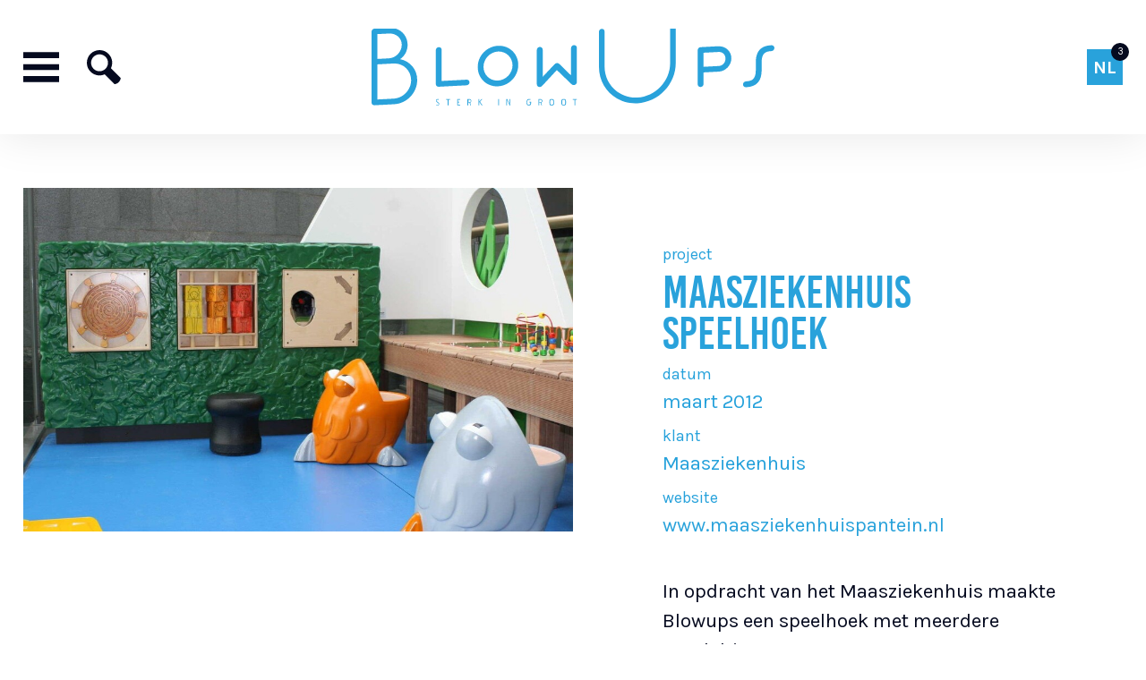

--- FILE ---
content_type: text/html; charset=UTF-8
request_url: https://www.blowups.nl/nl/project/maasziekenhuis-speelhoek
body_size: 6677
content:

<!DOCTYPE html>
<html lang="nl">
<head>
    <title>Maasziekenhuis Speelhoek - Project - Blowups</title>
    <base href="https://www.blowups.nl/">
    <meta http-equiv="content-type" content="text/html; charset=UTF-8">
    <meta name="description" content="Speel Objecten - In opdracht van het Maasziekenhuis maakte Blowups een speelhoek met meerdere speelobjecten. Bekijk op onze website meer speeltoestellen.">
    <meta name="author" content="Blowups">
    <!--
            webdesign & -development by
            Cybox internet & communicatie, Boxmeer
            www.cybox.nl
    -->
        <meta name="viewport" content="width=device-width, initial-scale=1.0">    <link rel="alternate" hreflang="nl" href="https://www.blowups.nl/nl/project/maasziekenhuis-speelhoek/" />
    <link rel="alternate" hreflang="en" href="https://www.blowups.nl/en/project/custom-made-indoor-playground-maasziekenhuis/" />
    <link rel="alternate" hreflang="de" href="https://www.blowups.nl/de/projekt/innen-spielplatz-maasziekenhuis/" />
    <link rel="apple-touch-icon" href="images/apple_touch_icon.png?20251024003037"/>
    <link rel="shortcut icon" href="images/favicon.ico?20251024003037">
        <link rel="stylesheet" href="/css/default/cache/backstage.20251024003037.css" type="text/css">
        <script src="../node_modules/jquery/dist/jquery.min.js" ></script>
    <script src="/js/default/cache/backstage.20251024003037.js"></script>
            <!-- Global site tag (gtag.js) - Google Analytics -->
        <script src="https://www.googletagmanager.com/gtag/js?id=G-ZB4JYYYG5L" async></script>
        <script>
            window.dataLayer = window.dataLayer || [];
            function gtag(){dataLayer.push(arguments);}
            gtag('js', new Date());
            gtag('config', 'G-ZB4JYYYG5L',{ 'anonymize_ip': true });
        </script>
                
</head>
<body class="page7  refproducts menu-hamburger search-on">
<div id="menu-slideout">
    <div id="menu-close"><svg xmlns="http://www.w3.org/2000/svg" width="24" height="24" viewBox="0 0 24 24"><path d="M24 20.188l-8.315-8.209 8.2-8.282-3.697-3.697-8.212 8.318-8.31-8.203-3.666 3.666 8.321 8.24-8.206 8.313 3.666 3.666 8.237-8.318 8.285 8.203z"/></svg></div>
    <ul>
        <li class="">
                            <a href="/nl/"  title="Home">Home</a></li><li class="">
                            <a href="/nl/projecten/"  title="Projecten">Projecten</a></li><li class="">
                            <a href="/nl/branches/"  title="Branches">Branches</a></li><li class="">
                            <a href="/nl/over-blowups/"  title="Over Blowups">Over Blowups</a></li><li class="">
                            <a href="/nl/referenties/"  title="Referenties">Referenties</a></li><li class="">
                            <a href="/nl/contact/"  title="Contact">Contact</a></li><li class="">
                            <a href="/nl/materialen/"  title="Materialen">Materialen</a></li><li class="">
                            <a href="/nl/machines/"  title="Machines ">Machines </a></li><li class="">
                            <a href="/nl/finish/"  title="Finish ">Finish </a></li><li class="">
                            <a href="/nl/service-diensten/"  title="Service & diensten">Service & diensten</a></li><li class="">
                            <a href="/nl/nieuws/"  title="Nieuws">Nieuws</a></li><li class="">
                            <a href="/nl/vacatures/"  title="Vacatures">Vacatures</a></li><li class="">
                            <a href="/nl/faq/"  title="FAQ">FAQ</a></li>    </ul>
        </div>
<div id="menu-darken"></div>

<div id="wrapper">
    
<div id="header">
    <div id="header-container">
        <div id="menu">
            <ul>
                <li class="">
								<a href="/nl/"  title="Home">Home</a></li><li class="">
								<a href="/nl/projecten/"  title="Projecten">Projecten</a></li><li class="">
								<a href="/nl/branches/"  title="Branches">Branches</a></li><li class="">
								<a href="/nl/over-blowups/"  title="Over Blowups">Over Blowups</a></li><li class="">
								<a href="/nl/referenties/"  title="Referenties">Referenties</a></li><li class="">
								<a href="/nl/contact/"  title="Contact">Contact</a></li><li class="">
								<a href="/nl/materialen/"  title="Materialen">Materialen</a></li><li class="">
								<a href="/nl/machines/"  title="Machines ">Machines </a></li><li class="">
								<a href="/nl/finish/"  title="Finish ">Finish </a></li><li class="">
								<a href="/nl/service-diensten/"  title="Service & diensten">Service & diensten</a></li><li class="">
								<a href="/nl/nieuws/"  title="Nieuws">Nieuws</a></li><li class="">
								<a href="/nl/vacatures/"  title="Vacatures">Vacatures</a></li><li class="">
								<a href="/nl/faq/"  title="FAQ">FAQ</a></li><li class="">
								<a href="/nl/bedrijfsprofiel-blowups-reclame-objecten/"  title="Bedrijfsprofiel">Bedrijfsprofiel</a></li>            </ul>
        </div>
        <div id="menu-button"><svg xmlns="http://www.w3.org/2000/svg" width="24" height="24" viewBox="0 0 24 24"><path d="M24 6h-24v-4h24v4zm0 4h-24v4h24v-4zm0 8h-24v4h24v-4z"/></svg></div>
        <div id="logo">
            <a href="/nl/" title="Home">
                <!-- <style type="text/css">
	.test path {
	fill: #00f
	}
</style> -->
<svg version="1.1"  xmlns="http://www.w3.org/2000/svg" xmlns:xlink="http://www.w3.org/1999/xlink" x="0px" y="0px"
	 width="343.7px" height="65.4px" viewBox="0 0 343.7 65.4" enable-background="new 0 0 343.7 65.4" xml:space="preserve">


<g class="name">
<path fill="#29A2DB" d="M24.4,27.2C32.8,29.3,39,36.6,39,45.7c0,10.9-8.8,19.7-19.7,19.7H2.5C1.1,65.4,0,64.3,0,63V2.5
	C0,1.1,1.1,0,2.5,0h12.9c8.5,0,15.4,6.8,15.4,15.4C30.7,20.5,28.3,24.7,24.4,27.2z M5,26h9.8c6,0,11-5,11-11c0-6-5-10.2-11-10.2H5
	V26z M5,30.7v29.9h13.8c8.2,0,15-6.7,15-15c0-8.2-6.7-15-15-15H5z"/>
<path fill="#29A2DB" d="M59.8,44.8h21.3c1.4,0,2.5,1,2.5,2.4c0,1.4-1.1,2.4-2.5,2.4H57.3c-1.4,0-2.5-1.1-2.5-2.5V18.3
	c0-1.4,1.1-2.5,2.5-2.5c1.4,0,2.5,1,2.5,2.4V44.8z"/>
<path fill="#29A2DB" d="M107.9,15.4c9.6,0,17.3,7.7,17.3,17.3c0,9.6-7.7,17.3-17.3,17.3s-17.3-7.7-17.3-17.3
	C90.5,23.1,98.2,15.4,107.9,15.4z M107.9,45.1c6.8,0,12.4-5.6,12.4-12.4c0-6.8-5.6-12.4-12.4-12.4s-12.4,5.6-12.4,12.4
	C95.5,39.6,101,45.1,107.9,45.1z"/>
<path fill="#29A2DB" d="M158.2,30.2c1,0,1.5,0.3,2.5,1.3l9.5,9.8V18.1c0-1.4,1.1-2.5,2.5-2.5c1.4,0,2.5,1.1,2.5,2.5v29.1
	c0,1.4-1.1,2.5-2.5,2.5c-1,0-1.5-0.3-2.5-1.3l-12.1-12.3L146,48.5c-1,1-1.5,1.3-2.5,1.3c-1.4,0-2.5-1.1-2.5-2.5V18.1
	c0-1.4,1.1-2.5,2.5-2.5c1.4,0,2.5,1.1,2.5,2.5v23.2l9.7-9.8C156.7,30.5,157.2,30.2,158.2,30.2z"/>
<path fill="#29A2DB" d="M259.6,32.5c0,18.2-14.7,32.8-32.8,32.8s-32.8-14.7-32.8-32.8V2.5c0-1.4,1.1-2.4,2.4-2.4
	c1.4,0,2.4,1.1,2.4,2.4v29.9c0,15.5,12.6,28,28,28s28-12.6,28-28V2.5c0-1.4,1.1-2.4,2.4-2.4c1.4,0,2.4,1.1,2.4,2.4V32.5z"/>
<path fill="#29A2DB" d="M296.2,15.9c5.9,0,10.8,4.9,10.8,10.8c0,5.9-4.9,10.8-10.8,10.8h-13v9.9c0,1.4-1.1,2.4-2.5,2.4
	c-1.4,0-2.5-1.1-2.5-2.5V18.3c0-1.4,1.1-2.5,2.5-2.5H296.2z M283.2,20.6v12.1h13c3.5,0,5.8-2.9,5.8-6c0-3.2-2.4-6-5.8-6H283.2z"/>
<path fill="#29A2DB" d="M327.8,29.2c0-12.4,7.6-13.9,13.4-13.9c1.4,0,2.5,1.1,2.5,2.5c0,1.4-1.1,2.5-2.5,2.5c-4.7,0-8.4,1-8.4,8.9
	v6.9c0,12.4-7.6,13.9-13.4,13.9c-1.4,0-2.5-1.1-2.5-2.5s1.1-2.5,2.5-2.5c4.7,0,8.4-1,8.4-8.9V29.2z"/>
</g>
<g class="test">
	<g>
		<path fill="#29A2DB" d="M56.2,65.4c-0.2,0-0.4,0-0.5,0c-0.1,0-0.2,0-0.3,0c-0.1,0-0.2,0-0.2,0c-0.1,0-0.1,0-0.1,0v-0.6
			c0.1,0,0.3,0.1,0.5,0.1c0.2,0,0.3,0,0.5,0c0.1,0,0.3,0,0.4,0c0.1,0,0.3-0.1,0.4-0.1c0.1,0,0.2-0.1,0.3-0.2
			c0.1-0.1,0.1-0.2,0.1-0.3c0-0.1,0-0.1,0-0.2c0-0.1-0.1-0.1-0.2-0.3c-0.1-0.1-0.2-0.2-0.4-0.4c-0.2-0.2-0.4-0.3-0.7-0.6
			c-0.3-0.2-0.5-0.4-0.7-0.6C55.2,62,55,61.9,55,61.8c-0.1-0.1-0.1-0.2-0.1-0.3c0-0.1,0-0.2,0-0.3c0-0.2,0-0.4,0.1-0.5
			c0.1-0.2,0.2-0.3,0.4-0.4c0.2-0.1,0.4-0.2,0.6-0.2c0.2-0.1,0.5-0.1,0.8-0.1c0.2,0,0.3,0,0.3,0c0.1,0,0.2,0,0.2,0v0.7
			c-0.2-0.1-0.5-0.1-0.8-0.1c-0.1,0-0.3,0-0.4,0c-0.1,0-0.3,0.1-0.4,0.1c-0.1,0.1-0.2,0.1-0.3,0.2c-0.1,0.1-0.1,0.2-0.1,0.3
			c0,0.1,0.1,0.3,0.3,0.5c0.2,0.2,0.5,0.5,0.9,0.8c0.3,0.3,0.6,0.5,0.7,0.6c0.2,0.2,0.3,0.3,0.4,0.4c0.1,0.1,0.1,0.2,0.1,0.3
			c0,0.1,0,0.2,0,0.3c0,0.2,0,0.3-0.1,0.5c-0.1,0.2-0.1,0.3-0.3,0.4c-0.1,0.1-0.3,0.2-0.5,0.3c-0.2,0.1-0.4,0.1-0.7,0.1H56.2z"/>
		<path fill="#29A2DB" d="M65,65.4v-4.8h-1.4V60H67v0.6h-1.3v4.8H65z"/>
		<path fill="#29A2DB" d="M73.1,65.4V60h2.6v0.6h-2v1.7h1.2v0.6h-1.2v1.8h2v0.6H73.1z"/>
		<path fill="#29A2DB" d="M84.4,65.4c-0.1-0.1-0.2-0.2-0.3-0.4c-0.1-0.2-0.1-0.5-0.2-0.8c0-0.3-0.1-0.5-0.2-0.7
			c-0.1-0.2-0.2-0.3-0.3-0.4h-1v2.2h-0.6V60h1.6c0.6,0,1,0.1,1.3,0.4c0.3,0.3,0.4,0.7,0.4,1.1c0,0.5-0.1,0.8-0.3,1.1
			c-0.2,0.3-0.5,0.4-0.8,0.4c0,0,0.1,0.1,0.1,0.1c0,0,0.1,0.1,0.1,0.2c0,0.1,0.1,0.2,0.1,0.3c0.1,0.1,0.1,0.3,0.1,0.5
			c0.1,0.3,0.1,0.6,0.2,0.8c0.1,0.2,0.2,0.4,0.3,0.4H84.4z M83.7,62.6c0.7,0,1-0.3,1-1c0-0.7-0.3-1-1-1h-1.1v2H83.7z"/>
		<path fill="#29A2DB" d="M94,65.4l-2.1-3v3h-0.6V60h0.6v2.2l1.9-2.2h0.7l-2,2.3l2.2,3.1H94z"/>
		<path fill="#29A2DB" d="M108.1,65.4V60h0.6v5.4H108.1z"/>
		<path fill="#29A2DB" d="M117.8,65.4l-1.7-3.7l-0.5-1.1v4.7h-0.6V60h0.8l1.7,3.7l0.5,1l-0.1-1.1V60h0.5v5.4H117.8z"/>
		<path fill="#29A2DB" d="M135.5,62.9h-0.9v-0.6h1.5v0.5c0,0.6,0,1.1-0.1,1.4c-0.1,0.3-0.2,0.6-0.4,0.8c-0.2,0.2-0.4,0.3-0.6,0.3
			c-0.2,0-0.5,0.1-0.8,0.1c-0.3,0-0.6,0-0.8-0.1c-0.2,0-0.4-0.2-0.6-0.3c-0.2-0.2-0.3-0.4-0.4-0.8c-0.1-0.4-0.1-0.8-0.1-1.4
			c0-0.4,0-0.8,0.1-1.1c0.1-0.3,0.1-0.6,0.2-0.8c0.1-0.2,0.2-0.4,0.4-0.5c0.1-0.1,0.3-0.2,0.5-0.3c0.2-0.1,0.3-0.1,0.5-0.1
			c0.2,0,0.4,0,0.5,0c0.2,0,0.4,0,0.6,0c0.2,0,0.3,0,0.5,0.1v0.5c0,0-0.1,0-0.1,0c-0.1,0-0.1,0-0.2,0c-0.1,0-0.2,0-0.3,0
			c-0.1,0-0.3,0-0.5,0c-0.3,0-0.6,0-0.8,0.1c-0.2,0.1-0.4,0.2-0.5,0.3c-0.1,0.2-0.2,0.4-0.3,0.7c-0.1,0.3-0.1,0.7-0.1,1.1
			c0,0.5,0,0.9,0.1,1.1c0.1,0.3,0.1,0.5,0.3,0.6c0.1,0.1,0.3,0.2,0.4,0.2c0.2,0,0.4,0,0.6,0c0.3,0,0.5,0,0.6-0.1
			c0.2,0,0.3-0.1,0.4-0.3c0.1-0.1,0.1-0.3,0.2-0.5c0-0.2,0-0.5,0-0.8V62.9z"/>
		<path fill="#29A2DB" d="M145,65.4c-0.1-0.1-0.2-0.2-0.3-0.4c-0.1-0.2-0.1-0.5-0.2-0.8c0-0.3-0.1-0.5-0.2-0.7
			c-0.1-0.2-0.2-0.3-0.3-0.4h-1v2.2h-0.6V60h1.6c0.6,0,1,0.1,1.3,0.4c0.3,0.3,0.4,0.7,0.4,1.1c0,0.5-0.1,0.8-0.3,1.1
			c-0.2,0.3-0.5,0.4-0.8,0.4c0,0,0.1,0.1,0.1,0.1c0,0,0.1,0.1,0.1,0.2c0,0.1,0.1,0.2,0.1,0.3c0.1,0.1,0.1,0.3,0.1,0.5
			c0.1,0.3,0.1,0.6,0.2,0.8c0.1,0.2,0.2,0.4,0.3,0.4H145z M144.2,62.6c0.7,0,1-0.3,1-1c0-0.7-0.3-1-1-1h-1.1v2H144.2z"/>
		<path fill="#29A2DB" d="M153.7,65.4c-0.4,0-0.8,0-1-0.1c-0.3-0.1-0.5-0.2-0.6-0.4c-0.1-0.2-0.2-0.5-0.3-0.8c0-0.4-0.1-0.8-0.1-1.4
			c0-0.6,0-1,0.1-1.4c0-0.4,0.1-0.6,0.3-0.8c0.1-0.2,0.3-0.3,0.6-0.4c0.3-0.1,0.6-0.1,1-0.1c0.4,0,0.8,0,1,0.1
			c0.3,0.1,0.5,0.2,0.6,0.4c0.1,0.2,0.2,0.5,0.3,0.8c0,0.4,0.1,0.8,0.1,1.4c0,0.6,0,1-0.1,1.4c0,0.4-0.1,0.6-0.3,0.8
			c-0.1,0.2-0.3,0.3-0.6,0.4C154.5,65.4,154.1,65.4,153.7,65.4z M153.7,60.6c-0.3,0-0.6,0-0.7,0.1c-0.2,0.1-0.3,0.2-0.4,0.3
			c-0.1,0.2-0.2,0.4-0.2,0.6c0,0.3,0,0.6,0,1c0,0.4,0,0.8,0,1.1c0,0.3,0.1,0.5,0.2,0.7c0.1,0.2,0.2,0.3,0.4,0.3
			c0.2,0.1,0.4,0.1,0.7,0.1s0.6,0,0.7-0.1c0.2-0.1,0.3-0.2,0.4-0.3c0.1-0.2,0.2-0.4,0.2-0.7c0-0.3,0-0.6,0-1.1c0-0.4,0-0.8,0-1
			c0-0.3-0.1-0.5-0.2-0.6c-0.1-0.2-0.2-0.3-0.4-0.3C154.3,60.6,154,60.6,153.7,60.6z"/>
		<path fill="#29A2DB" d="M163.9,65.4c-0.4,0-0.8,0-1-0.1c-0.3-0.1-0.5-0.2-0.6-0.4c-0.1-0.2-0.2-0.5-0.3-0.8c0-0.4-0.1-0.8-0.1-1.4
			c0-0.6,0-1,0.1-1.4c0-0.4,0.1-0.6,0.3-0.8c0.1-0.2,0.3-0.3,0.6-0.4c0.3-0.1,0.6-0.1,1-0.1c0.4,0,0.8,0,1,0.1
			c0.3,0.1,0.5,0.2,0.6,0.4c0.1,0.2,0.2,0.5,0.3,0.8c0,0.4,0.1,0.8,0.1,1.4c0,0.6,0,1-0.1,1.4c0,0.4-0.1,0.6-0.3,0.8
			c-0.1,0.2-0.3,0.3-0.6,0.4C164.7,65.4,164.3,65.4,163.9,65.4z M163.9,60.6c-0.3,0-0.6,0-0.7,0.1c-0.2,0.1-0.3,0.2-0.4,0.3
			c-0.1,0.2-0.2,0.4-0.2,0.6c0,0.3,0,0.6,0,1c0,0.4,0,0.8,0,1.1c0,0.3,0.1,0.5,0.2,0.7c0.1,0.2,0.2,0.3,0.4,0.3
			c0.2,0.1,0.4,0.1,0.7,0.1c0.3,0,0.6,0,0.7-0.1c0.2-0.1,0.3-0.2,0.4-0.3c0.1-0.2,0.2-0.4,0.2-0.7c0-0.3,0-0.6,0-1.1
			c0-0.4,0-0.8,0-1c0-0.3-0.1-0.5-0.2-0.6c-0.1-0.2-0.2-0.3-0.4-0.3C164.5,60.6,164.2,60.6,163.9,60.6z"/>
		<path fill="#29A2DB" d="M173.1,65.4v-4.8h-1.4V60h3.4v0.6h-1.3v4.8H173.1z"/>
	</g>
</g>
</svg>
            </a>
        </div>
        <div id="search-button"><svg xmlns="http://www.w3.org/2000/svg" width="24" height="24" viewBox="0 0 24 24"><path d="M23.832 19.641l-6.821-6.821c2.834-5.878-1.45-12.82-8.065-12.82-4.932 0-8.946 4.014-8.946 8.947 0 6.508 6.739 10.798 12.601 8.166l6.879 6.879c1.957.164 4.52-2.326 4.352-4.351zm-14.886-4.721c-3.293 0-5.973-2.68-5.973-5.973s2.68-5.973 5.973-5.973c3.294 0 5.974 2.68 5.974 5.973s-2.68 5.973-5.974 5.973z"/></svg></div>
        <div id="langmenu"><div class="count">3</div><div class="trigger">nl<div class="arrow"></div></div><div class="choices">
				<a href="/nl/project/maasziekenhuis-speelhoek/" class="active" title="Nederlands">nl</a>
				<a href="/en/project/custom-made-indoor-playground-maasziekenhuis/" title="English">en</a>
				<a href="/de/projekt/innen-spielplatz-maasziekenhuis/" title="Deutsch">de</a></div></div>    </div>
    
    
</div>



    


    
<div class="row first">
    <div class="content">
        <div class="product-content">
            
            <div class="productmedia"><div class="product-main-image"><img src="/images/1000x0/speel-objecten-speeltoestel-maasziekenhuis-speelhoek-blowups-wpcf_1728x1080.jpg" alt="foto Maasziekenhuis Speelhoek" /></div></div><div class="product-details"><div class="customer-data"><div class="customer-data-row"><span>Project</span><h1>Maasziekenhuis Speelhoek</h1></div><div class="customer-data-row"><span>Datum</span><span>maart 2012</span></div><div class="customer-data-row"><span>Klant</span><span>Maasziekenhuis</span></div><div class="customer-data-row"><span>Website</span><span><a href="https://www.maasziekenhuispantein.nl" title="https://www.maasziekenhuispantein.nl" target="_blank">www.maasziekenhuispantein.nl</a></span></div></div></div><div class="product-text"><div class="text"><p>In opdracht van het Maasziekenhuis maakte Blowups een speelhoek met meerdere speelobjecten.</p>
</div></div><div class="product-all-media slides owl-carousel owl-theme"><div><img src="/images/1000x0/speel-objecten-indoor-speeltoestellen-maasziekenhuis-speelhoek-blowups-wpcf_1920x1080.jpg" alt="Speel Objecten - Blowups realiseerde voor het Maasziekenhuis een speelhoek." /></div><div><img src="/images/1000x0/speel-objecten-kinderspeeltoestellen-maasziekenhuis-speelhoek-blowups-wpcf_1920x1080.jpg" alt="Speel Objecten - Blowups realiseerde voor het Maasziekenhuis een speelhoek." /></div><div><img src="/images/1000x0/speel-objecten-speelobjecten-maasziekenhuis-speelhoek-blowups-wpcf_1920x1080.jpg" alt="Speel Objecten - Blowups realiseerde voor het Maasziekenhuis een speelhoek." /></div><div><img src="/images/1000x0/speel-objecten-speeltoestellen-binnen-maasziekenhuis-speelhoek-blowups-wpcf_1920x1080.jpg" alt="Speel Objecten - Blowups realiseerde voor het Maasziekenhuis een speelhoek." /></div><div><img src="/images/1000x0/speel-objecten-speeltoestellen-kinderdagverblijf-maasziekenhuis-speelhoek-blowups-wpcf_1920x1080.jpg" alt="Speel Objecten - Blowups realiseerde voor het Maasziekenhuis een speelhoek." /></div><div><img src="/images/1000x0/speel-objecten-speeltoestellen-kinderen-maasziekenhuis-speelhoek-blowups-wpcf_1920x1080.jpg" alt="Speel Objecten - Blowups realiseerde voor het Maasziekenhuis een speelhoek." /></div><div><img src="/images/1000x0/speel-objecten-speeltoestellen-kinderopvang-maasziekenhuis-speelhoek-blowups-wpcf_1920x1080.jpg" alt="Speel Objecten - Blowups realiseerde voor het Maasziekenhuis een speelhoek." /></div><div><img src="/images/1000x0/speel-objecten-speeltoestellen-maasziekenhuis-speelhoek-blowups-wpcf_1728x1080.jpg" alt="Speel Objecten - Blowups realiseerde voor het Maasziekenhuis een speelhoek." /></div><div><img src="/images/1000x0/speel-objecten-speel-toestel-maasziekenhuis-speelhoek-blowups-wpcf_1920x1080.jpg" alt="Speel Objecten - Blowups realiseerde voor het Maasziekenhuis een speelhoek." /></div><div><img src="/images/1000x0/speel-objecten-speeltuigen-maasziekenhuis-speelhoek-blowups-wpcf_1920x1080.jpg" alt="Speel Objecten - Blowups realiseerde voor het Maasziekenhuis een speelhoek." /></div></div><div class="cta-bar"><div class="cta-column"><div class="cta-title"><span>Project in gedachten? </span></div><div class="cta-btn"> <a href="/nl/contact/" class="btn" title="neem contact op">Neem contact met ons op!</a></div></div><div class="cta-column"><div class="cta-title"><span>Nieuwsbrief</span></div>                    <div id="mailstage">
                                                <form id="ms-form">
                            <input type="email" name="email" class="required email"
                                   placeholder="E-mailadres">
                            <input type="submit" value="Aanmelden"/>
                        </form>
                        <div id="ms-success">Dank je voor je aanmelding!</div>
                        <div id="ms-fail">We konden u niet inschrijven. Probeer het nog eens.</div>
                    </div>
                    </div><div class="cta-column"><div class="cta-title"><span>Follow Blowups</span></div><div class="social-buttons">
	    <a href="https://www.facebook.com/blowupsnl" target="_blank" title="Facebook" class="fb"><svg version="1.1" xmlns="http://www.w3.org/2000/svg" xmlns:xlink="http://www.w3.org/1999/xlink" x="0px" y="0px"
	 viewBox="0 0 25 25" style="enable-background:new 0 0 25 25;" xml:space="preserve">
<path class="st0" d="M23.1,0.7H1.9c-0.7,0-1.3,0.6-1.3,1.3v21.2c0,0.7,0.6,1.3,1.3,1.3h11.4v-9.2h-3.1v-3.6h3.1V9.1
	c0-3.1,1.9-4.8,4.6-4.8c1.3,0,2.4,0.1,2.8,0.1v3.2l-1.9,0c-1.5,0-1.8,0.7-1.8,1.8v2.3h3.6l-0.5,3.6H17v9.2h6.1
	c0.7,0,1.3-0.6,1.3-1.3V2.1C24.4,1.3,23.8,0.7,23.1,0.7z"/>
</svg>
</a>
    <a href="https://www.instagram.com/blowupsreclameobjecten/" target="_blank" title="Instagram" class="ig">
<svg version="1.1"  xmlns="http://www.w3.org/2000/svg" xmlns:xlink="http://www.w3.org/1999/xlink" x="0px" y="0px"
	 viewBox="0 0 25 25" style="enable-background:new 0 0 25 25;" xml:space="preserve">
<g>
	<path d="M21.4,0.6H3.6c-1.6,0-3,1.3-3,3v17.9c0,1.6,1.3,3,3,3h17.9c1.6,0,3-1.3,3-3V3.6C24.4,1.9,23.1,0.6,21.4,0.6z M17.3,17
		c-1.2,1.3-3,2-4.7,2C8.9,19,6,16.1,6,12.5c0-1.7,0.7-3.4,1.9-4.6C9.1,6.7,10.8,6,12.5,6c1.8,0,3.4,0.5,4.6,1.6
		c1.2,1.2,1.9,2.8,2,4.9C19.1,14.2,18.5,15.8,17.3,17z M19.2,7.3c-0.8,0-1.5-0.7-1.5-1.5s0.7-1.5,1.5-1.5c0.9,0,1.5,0.7,1.5,1.5
		S20,7.3,19.2,7.3z"/>
	<path d="M12.6,8.3c-2.4,0.1-4.3,2-4.3,4.3c0,2.4,1.9,4.3,4.3,4.3c1.2,0,2.3-0.5,3.2-1.3c0.6-0.9,1.1-1.9,1.1-2.9v-0.1
		c0-1.4-0.5-2.6-1.3-3.3C14.9,8.6,13.8,8.3,12.6,8.3z"/>
</g>
</svg>
</a>
    <a href="https://twitter.com/BlowupsNL" target="_blank" title="Twitter" class="tw"><svg version="1.1" xmlns="http://www.w3.org/2000/svg" xmlns:xlink="http://www.w3.org/1999/xlink" x="0px" y="0px"
	 viewBox="0 0 25 25" style="enable-background:new 0 0 25 25;" xml:space="preserve">
<path class="st0" d="M21.4,0.6H3.6c-1.6,0-3,1.3-3,3v17.9c0,1.6,1.3,3,3,3h17.9c1.6,0,3-1.3,3-3V3.6C24.4,1.9,23.1,0.6,21.4,0.6z
	 M18.4,9.5c0,0.1,0,0.3,0,0.4c0,4-3.1,8.7-8.7,8.7c-1.7,0-3.3-0.5-4.7-1.4c0.2,0,0.5,0,0.7,0c1.4,0,2.8-0.5,3.8-1.3
	c-1.3,0-2.5-0.9-2.9-2.1c0.2,0,0.4,0.1,0.6,0.1c0.3,0,0.5,0,0.8-0.1c-1.4-0.3-2.5-1.5-2.5-3c0,0,0,0,0,0c0.4,0.2,0.9,0.4,1.4,0.4
	c-0.8-0.5-1.4-1.5-1.4-2.5C5.7,8,5.8,7.5,6.1,7c1.5,1.9,3.8,3.1,6.3,3.2c-0.1-0.2-0.1-0.5-0.1-0.7c0-1.7,1.4-3.1,3.1-3.1
	c0.9,0,1.7,0.4,2.2,1C18.3,7.3,19,7,19.5,6.7c-0.2,0.7-0.7,1.3-1.3,1.7c0.6-0.1,1.2-0.2,1.8-0.5C19.5,8.5,19,9,18.4,9.5z"/>
</svg>
</a> 
    <a href="https://www.youtube.com/user/BlowupsNL" target="_blank" title="YouTube" class="yt"><svg version="1.1" xmlns="http://www.w3.org/2000/svg" xmlns:xlink="http://www.w3.org/1999/xlink" x="0px" y="0px"
	 viewBox="0 0 24 24" style="enable-background:new 0 0 24 24;" xml:space="preserve">
<path d="M21.7,0H2.3C1,0,0,1,0,2.3v19.4C0,23,1,24,2.3,24h19.4c1.3,0,2.3-1,2.3-2.3V2.3C24,1,23,0,21.7,0z M9,15.3V8.7
	c0-0.3,0.3-0.5,0.6-0.4l6.6,3.3c0.3,0.2,0.3,0.6,0,0.8l-6.6,3.3C9.3,15.8,9,15.6,9,15.3z"/>
</svg>
</a>
    <a href="https://www.linkedin.com/company/blowups-reclame-objecten-bv" target="_blank" title="LinkedIn" class="li"><svg version="1.1" xmlns="http://www.w3.org/2000/svg" xmlns:xlink="http://www.w3.org/1999/xlink" x="0px" y="0px"
	 viewBox="0 0 25 25" style="enable-background:new 0 0 25 25;" xml:space="preserve">
<g>
	<g>
		<path class="st0" d="M22.7,0.6H2.3c-1,0-1.8,0.8-1.8,1.7v20.4c0,0.9,0.8,1.7,1.8,1.7h20.3c1,0,1.8-0.8,1.8-1.7V2.3
			C24.4,1.3,23.6,0.6,22.7,0.6z M7.6,20.9H4.1V9.5h3.5V20.9z M5.9,8C4.7,8,3.8,7,3.8,5.9c0-1.1,0.9-2.1,2.1-2.1
			c1.1,0,2.1,0.9,2.1,2.1C7.9,7,7,8,5.9,8z M20.9,20.9h-3.5v-5.5c0-1.3,0-3-1.8-3c-1.8,0-2.1,1.4-2.1,2.9v5.6H9.9V9.5h3.4v1.6h0
			c0.5-0.9,1.6-1.8,3.3-1.8c3.6,0,4.2,2.4,4.2,5.4V20.9z"/>
	</g>
</g>
</svg>
</a>
</div></div></div><div class="related-products"><h2>Misschien ook
interessant</h2><div class="related-tiles"><div class="tile"><a href="/nl/project/speelobjecten-pieter-kortekaas" title="Speelobjecten Pieter Kortekaas"><img src="/images/600x600/speelvis-kunstwerk-speelobject-pieter-kortekaas-polyester-3d-object-blowups-reclame-objecten.jpg" alt="Speelobjecten Pieter Kortekaas"><div class="tile-content mouse-over"><span class="title">Speelobjecten Pieter Kortekaas</span><div class="btn"><span>Bekijk project</span><svg xmlns="http://www.w3.org/2000/svg" width="24" height="24" viewBox="0 0 24 24"><path d="M13.025 1l-2.847 2.828 6.176 6.176h-16.354v3.992h16.354l-6.176 6.176 2.847 2.828 10.975-11z"/></svg></div></div></a></div><div class="tile"><a href="/nl/project/pets-florentijn-hofman" title="Pets Florentijn Hofman"><img src="/images/600x600/florentijn-hofman-blow-up-pets-hond-kat-airport-schiphol-blowups-1920-11-wpcf_1920x1080_1.jpg" alt="Pets Florentijn Hofman"><div class="tile-content mouse-over"><span class="title">Pets Florentijn Hofman</span><div class="btn"><span>Bekijk project</span><svg xmlns="http://www.w3.org/2000/svg" width="24" height="24" viewBox="0 0 24 24"><path d="M13.025 1l-2.847 2.828 6.176 6.176h-16.354v3.992h16.354l-6.176 6.176 2.847 2.828 10.975-11z"/></svg></div></div></a></div><div class="tile"><a href="/nl/project/oog-als-speeltoestel-voor-bartimeus" title="Oog als speeltoestel voor Bartiméus"><img src="/images/600x600/img_2743.jpeg" alt="Oog als speeltoestel voor Bartiméus"><div class="tile-content mouse-over"><span class="title">Oog als speeltoestel voor Bartiméus</span><div class="btn"><span>Bekijk project</span><svg xmlns="http://www.w3.org/2000/svg" width="24" height="24" viewBox="0 0 24 24"><path d="M13.025 1l-2.847 2.828 6.176 6.176h-16.354v3.992h16.354l-6.176 6.176 2.847 2.828 10.975-11z"/></svg></div></div></a></div></div></div>        </div>	
    </div>
</div>

     

<div id="footer">
    <div id="footer-container">
        <div class="biglogo">
            
<svg version="1.1" id="Laag_1" xmlns="http://www.w3.org/2000/svg" xmlns:xlink="http://www.w3.org/1999/xlink" x="0px" y="0px"
	 viewBox="0 0 343.7 65.4" style="enable-background:new 0 0 343.7 65.4;" xml:space="preserve">

<path class="st0" d="M24.4,27.2C32.8,29.3,39,36.6,39,45.7c0,10.9-8.8,19.7-19.7,19.7H2.5C1.1,65.4,0,64.3,0,63V2.5
	C0,1.1,1.1,0,2.5,0h12.9c8.5,0,15.4,6.8,15.4,15.4C30.7,20.5,28.3,24.7,24.4,27.2z M5,26h9.8c6,0,11-5,11-11s-5-10.2-11-10.2H5V26z
	 M5,30.7v29.9h13.8c8.2,0,15-6.7,15-15c0-8.2-6.7-15-15-15H5V30.7z"/>
<path class="st0" d="M59.8,44.8h21.3c1.4,0,2.5,1,2.5,2.4s-1.1,2.4-2.5,2.4H57.3c-1.4,0-2.5-1.1-2.5-2.5V18.3c0-1.4,1.1-2.5,2.5-2.5
	s2.5,1,2.5,2.4V44.8z"/>
<path class="st0" d="M107.9,15.4c9.6,0,17.3,7.7,17.3,17.3S117.5,50,107.9,50s-17.3-7.7-17.3-17.3C90.5,23.1,98.2,15.4,107.9,15.4z
	 M107.9,45.1c6.8,0,12.4-5.6,12.4-12.4s-5.6-12.4-12.4-12.4s-12.4,5.6-12.4,12.4C95.5,39.6,101,45.1,107.9,45.1z"/>
<path class="st0" d="M158.2,30.2c1,0,1.5,0.3,2.5,1.3l9.5,9.8V18.1c0-1.4,1.1-2.5,2.5-2.5s2.5,1.1,2.5,2.5v29.1
	c0,1.4-1.1,2.5-2.5,2.5c-1,0-1.5-0.3-2.5-1.3l-12.1-12.3L146,48.5c-1,1-1.5,1.3-2.5,1.3c-1.4,0-2.5-1.1-2.5-2.5V18.1
	c0-1.4,1.1-2.5,2.5-2.5s2.5,1.1,2.5,2.5v23.2l9.7-9.8C156.7,30.5,157.2,30.2,158.2,30.2z"/>
<path class="st0" d="M259.6,32.5c0,18.2-14.7,32.8-32.8,32.8S194,50.6,194,32.5v-30c0-1.4,1.1-2.4,2.4-2.4c1.4,0,2.4,1.1,2.4,2.4
	v29.9c0,15.5,12.6,28,28,28s28-12.6,28-28V2.5c0-1.4,1.1-2.4,2.4-2.4c1.4,0,2.4,1.1,2.4,2.4L259.6,32.5L259.6,32.5z"/>
<path class="st0" d="M296.2,15.9c5.9,0,10.8,4.9,10.8,10.8s-4.9,10.8-10.8,10.8h-13v9.9c0,1.4-1.1,2.4-2.5,2.4s-2.5-1.1-2.5-2.5v-29
	c0-1.4,1.1-2.5,2.5-2.5h15.5V15.9z M283.2,20.6v12.1h13c3.5,0,5.8-2.9,5.8-6c0-3.2-2.4-6-5.8-6h-13V20.6z"/>
<path class="st0" d="M327.8,29.2c0-12.4,7.6-13.9,13.4-13.9c1.4,0,2.5,1.1,2.5,2.5s-1.1,2.5-2.5,2.5c-4.7,0-8.4,1-8.4,8.9v6.9
	c0,12.4-7.6,13.9-13.4,13.9c-1.4,0-2.5-1.1-2.5-2.5s1.1-2.5,2.5-2.5c4.7,0,8.4-1,8.4-8.9V29.2z"/>
</svg>
        </div>
                
        <div class="column">
            <ul>
                   
                <li>De Vlonder 203</li>
                <li>5427 DG Boekel</li>
                <li>The Netherlands</li>
            </ul>
        </div>
        <div class="column">
            <ul>
                <li><a href="tel:+31858640151" title="Telefoon">085 - 86 40 151</a></li>
                <li><a href="mailto:info@blowups.nl" title="E-mail">info@blowups.nl</a></li>
            </ul>
        </div>
                  
        <div class="column social">
            <div class="social-buttons">
	    <a href="https://www.facebook.com/blowupsnl" target="_blank" title="Facebook" class="fb"><svg version="1.1" xmlns="http://www.w3.org/2000/svg" xmlns:xlink="http://www.w3.org/1999/xlink" x="0px" y="0px"
	 viewBox="0 0 25 25" style="enable-background:new 0 0 25 25;" xml:space="preserve">
<path class="st0" d="M23.1,0.7H1.9c-0.7,0-1.3,0.6-1.3,1.3v21.2c0,0.7,0.6,1.3,1.3,1.3h11.4v-9.2h-3.1v-3.6h3.1V9.1
	c0-3.1,1.9-4.8,4.6-4.8c1.3,0,2.4,0.1,2.8,0.1v3.2l-1.9,0c-1.5,0-1.8,0.7-1.8,1.8v2.3h3.6l-0.5,3.6H17v9.2h6.1
	c0.7,0,1.3-0.6,1.3-1.3V2.1C24.4,1.3,23.8,0.7,23.1,0.7z"/>
</svg>
</a>
    <a href="https://www.instagram.com/blowupsreclameobjecten/" target="_blank" title="Instagram" class="ig">
<svg version="1.1"  xmlns="http://www.w3.org/2000/svg" xmlns:xlink="http://www.w3.org/1999/xlink" x="0px" y="0px"
	 viewBox="0 0 25 25" style="enable-background:new 0 0 25 25;" xml:space="preserve">
<g>
	<path d="M21.4,0.6H3.6c-1.6,0-3,1.3-3,3v17.9c0,1.6,1.3,3,3,3h17.9c1.6,0,3-1.3,3-3V3.6C24.4,1.9,23.1,0.6,21.4,0.6z M17.3,17
		c-1.2,1.3-3,2-4.7,2C8.9,19,6,16.1,6,12.5c0-1.7,0.7-3.4,1.9-4.6C9.1,6.7,10.8,6,12.5,6c1.8,0,3.4,0.5,4.6,1.6
		c1.2,1.2,1.9,2.8,2,4.9C19.1,14.2,18.5,15.8,17.3,17z M19.2,7.3c-0.8,0-1.5-0.7-1.5-1.5s0.7-1.5,1.5-1.5c0.9,0,1.5,0.7,1.5,1.5
		S20,7.3,19.2,7.3z"/>
	<path d="M12.6,8.3c-2.4,0.1-4.3,2-4.3,4.3c0,2.4,1.9,4.3,4.3,4.3c1.2,0,2.3-0.5,3.2-1.3c0.6-0.9,1.1-1.9,1.1-2.9v-0.1
		c0-1.4-0.5-2.6-1.3-3.3C14.9,8.6,13.8,8.3,12.6,8.3z"/>
</g>
</svg>
</a>
    <a href="https://twitter.com/BlowupsNL" target="_blank" title="Twitter" class="tw"><svg version="1.1" xmlns="http://www.w3.org/2000/svg" xmlns:xlink="http://www.w3.org/1999/xlink" x="0px" y="0px"
	 viewBox="0 0 25 25" style="enable-background:new 0 0 25 25;" xml:space="preserve">
<path class="st0" d="M21.4,0.6H3.6c-1.6,0-3,1.3-3,3v17.9c0,1.6,1.3,3,3,3h17.9c1.6,0,3-1.3,3-3V3.6C24.4,1.9,23.1,0.6,21.4,0.6z
	 M18.4,9.5c0,0.1,0,0.3,0,0.4c0,4-3.1,8.7-8.7,8.7c-1.7,0-3.3-0.5-4.7-1.4c0.2,0,0.5,0,0.7,0c1.4,0,2.8-0.5,3.8-1.3
	c-1.3,0-2.5-0.9-2.9-2.1c0.2,0,0.4,0.1,0.6,0.1c0.3,0,0.5,0,0.8-0.1c-1.4-0.3-2.5-1.5-2.5-3c0,0,0,0,0,0c0.4,0.2,0.9,0.4,1.4,0.4
	c-0.8-0.5-1.4-1.5-1.4-2.5C5.7,8,5.8,7.5,6.1,7c1.5,1.9,3.8,3.1,6.3,3.2c-0.1-0.2-0.1-0.5-0.1-0.7c0-1.7,1.4-3.1,3.1-3.1
	c0.9,0,1.7,0.4,2.2,1C18.3,7.3,19,7,19.5,6.7c-0.2,0.7-0.7,1.3-1.3,1.7c0.6-0.1,1.2-0.2,1.8-0.5C19.5,8.5,19,9,18.4,9.5z"/>
</svg>
</a> 
    <a href="https://www.youtube.com/user/BlowupsNL" target="_blank" title="YouTube" class="yt"><svg version="1.1" xmlns="http://www.w3.org/2000/svg" xmlns:xlink="http://www.w3.org/1999/xlink" x="0px" y="0px"
	 viewBox="0 0 24 24" style="enable-background:new 0 0 24 24;" xml:space="preserve">
<path d="M21.7,0H2.3C1,0,0,1,0,2.3v19.4C0,23,1,24,2.3,24h19.4c1.3,0,2.3-1,2.3-2.3V2.3C24,1,23,0,21.7,0z M9,15.3V8.7
	c0-0.3,0.3-0.5,0.6-0.4l6.6,3.3c0.3,0.2,0.3,0.6,0,0.8l-6.6,3.3C9.3,15.8,9,15.6,9,15.3z"/>
</svg>
</a>
    <a href="https://www.linkedin.com/company/blowups-reclame-objecten-bv" target="_blank" title="LinkedIn" class="li"><svg version="1.1" xmlns="http://www.w3.org/2000/svg" xmlns:xlink="http://www.w3.org/1999/xlink" x="0px" y="0px"
	 viewBox="0 0 25 25" style="enable-background:new 0 0 25 25;" xml:space="preserve">
<g>
	<g>
		<path class="st0" d="M22.7,0.6H2.3c-1,0-1.8,0.8-1.8,1.7v20.4c0,0.9,0.8,1.7,1.8,1.7h20.3c1,0,1.8-0.8,1.8-1.7V2.3
			C24.4,1.3,23.6,0.6,22.7,0.6z M7.6,20.9H4.1V9.5h3.5V20.9z M5.9,8C4.7,8,3.8,7,3.8,5.9c0-1.1,0.9-2.1,2.1-2.1
			c1.1,0,2.1,0.9,2.1,2.1C7.9,7,7,8,5.9,8z M20.9,20.9h-3.5v-5.5c0-1.3,0-3-1.8-3c-1.8,0-2.1,1.4-2.1,2.9v5.6H9.9V9.5h3.4v1.6h0
			c0.5-0.9,1.6-1.8,3.3-1.8c3.6,0,4.2,2.4,4.2,5.4V20.9z"/>
	</g>
</g>
</svg>
</a>
</div>        </div>

                <div class="credits left">
            <span>&copy; 2026 Blowups</span>

                        <a href="/nl/bedrijfsprofiel-blowups-reclame-objecten/" title="Bedrijfsprofiel ">Bedrijfsprofiel </a>
            <a href="/nl/privacyverklaring/" title="Privacyverklaring">Privacyverklaring</a>
            
            
        </div> 
        <div class="credits right">
            
            <div class="cybox-tag"><a href="https://www.cybox.nl" rel="nofollow" title="Cybox internet &amp; communicatie" target="_blank">Website door<svg version="1.1" xmlns="http://www.w3.org/2000/svg" xmlns:xlink="http://www.w3.org/1999/xlink" x="0px" y="0px"
	 viewBox="0 0 31.2 31.5" style="enable-background:new 0 0 31.2 31.5;" xml:space="preserve">
<g>
	<g transform="matrix( 1, 0, 0, 1, 0,0) ">
		<g>
			<g id="Layer0_0_FILL">
				<path d="M11.5,0h-0.1C9,0,6.8,0.5,4.9,1.6c-1.8,1-3.3,2.7-4.3,5C0.4,7,0.3,7.5,0.1,8.1C0,8.5,0,9,0,9.5v12.6
					c0,0.4,0.1,0.9,0.2,1.5c0.1,0.4,0.2,0.9,0.4,1.3c0.6,1.6,1.5,2.9,2.6,3.9s2.4,1.7,3.8,2.1c1.5,0.5,2.9,0.7,4.4,0.7h0.2
					c1.4,0,2.7-0.2,4.1-0.6l0,0c1.3-0.3,2.5-1,3.7-1.9c1-0.8,1.9-1.9,2.6-3.3l0.4-0.6l-5.3-3.4c0,0.2-0.1,0.6-0.3,1
					c-0.3,0.7-0.7,1.2-1.2,1.6c-0.6,0.4-1.2,0.7-2,0.9c-0.9,0.4-1.6,0.5-2.3,0.5s-1.4-0.1-2.1-0.3c-0.7-0.3-1.3-0.6-1.9-1l0,0
					c-0.5-0.4-0.9-0.9-1.1-1.5c0-0.2-0.1-0.6-0.1-1.3V10.4c0-0.9,0.1-1.6,0.2-2s0.5-0.8,1-1.2c0.5-0.4,1.1-0.8,1.9-1
					s1.5-0.3,2.1-0.3s1.3,0.1,2,0.3c0.7,0.2,1.4,0.5,2,1s1.1,1.2,1.6,2.3l5.7-2l-0.3-0.7C21.7,5.3,20.8,4,19.7,3S17.4,1.3,16,0.9
					C14.5,0.2,13,0,11.5,0z"/>
			</g>
		</g>
	</g>
	<g transform="matrix( 1, 0, 0, 1, 0,0) ">
		<g>
			<g id="Layer0_5_FILL">
				<path d="M31.2,3c0-0.8-0.3-1.6-0.9-2.1S29,0,28.1,0c-0.8,0-1.6,0.3-2.1,0.9S25,2.2,25,3c0,0.9,0.3,1.6,0.9,2.2
					c0.6,0.6,1.3,0.9,2.1,0.9c0.9,0,1.6-0.3,2.2-0.9C30.9,4.6,31.2,3.9,31.2,3z"/>
			</g>
		</g>
	</g>
</g>
</svg>
</a></div>
            <div class="back-to-top-2"><svg version="1.1" xmlns="http://www.w3.org/2000/svg" xmlns:xlink="http://www.w3.org/1999/xlink" x="0px" y="0px"
	 viewBox="0 0 24 24" style="enable-background:new 0 0 24 24;" xml:space="preserve">
<path d="M1,11l2.8,2.8L10,7.6V24h4V7.6l6.2,6.2L23,11L12,0L1,11z"/>
</svg>
</div> 
        </div>



    </div>
</div>


<div class="back-to-top"><svg version="1.1" xmlns="http://www.w3.org/2000/svg" xmlns:xlink="http://www.w3.org/1999/xlink" x="0px" y="0px"
	 viewBox="0 0 24 24" style="enable-background:new 0 0 24 24;" xml:space="preserve">
<path d="M1,11l2.8,2.8L10,7.6V24h4V7.6l6.2,6.2L23,11L12,0L1,11z"/>
</svg>
</div>

<div id="search">
  <div id="search-list">
    <div class="close" title="Sluiten"><svg xmlns="http://www.w3.org/2000/svg" width="24" height="24" viewBox="0 0 24 24"><path d="M24 20.188l-8.315-8.209 8.2-8.282-3.697-3.697-8.212 8.318-8.31-8.203-3.666 3.666 8.321 8.24-8.206 8.313 3.666 3.666 8.237-8.318 8.285 8.203z"/></svg></div>
    <input type="text" placeholder="Waar zoek je naar?" class="fuzzy-search" id="search-query"  />
    <ul class="list" id="search-results">
    </ul>
  </div>
</div>
<div id="search-bg"></div>

</div>
<script src="../node_modules/number-format.js/lib/format.min.js" ></script>
<script>
    let translations ={"postcode-api-error":"Adres niet gevonden"};
    
    if ($(document).find('form').length > 0) {
        document.write('<script src="../node_modules/jquery-validation/dist/jquery.validate.min.js"><\/script>');
        const lang = $('html').attr('lang');
        if (lang !== 'en') {
            document.write('<script src="../node_modules/jquery-validation/dist/localization/messages_' + lang + '.js" ><\/script>')
        }
    }
    </script>
</body>
</html>


--- FILE ---
content_type: text/css
request_url: https://www.blowups.nl/css/default/cache/backstage.20251024003037.css
body_size: 12379
content:
@import url(https://fonts.googleapis.com/css2?family=Karla:ital,wght@0,200;0,300;0,400;0,500;0,600;0,700;0,800;1,200;1,300;1,400;1,500;1,600;1,700;1,800&display=swap);@font-face{font-family:'Bebas';src:url(../../../fonts/bebaskai-webfont.woff2) format('woff2'),url(../../../fonts/bebaskai-webfont.woff) format('woff');font-weight:400;font-style:normal}html,body,div,span,applet,object,iframe,h1,h2,h3,h4,h5,h6,p,blockquote,pre,a,abbr,acronym,address,big,cite,code,del,dfn,em,font,img,ins,kbd,q,s,samp,small,strike,strong,sub,sup,tt,var,b,u,i,center,dl,dt,dd,ol,ul,li,fieldset,form,label,legend,table,caption,tbody,tfoot,thead,tr,th,td{margin:0;padding:0;border:0;outline:0;font-size:100%;vertical-align:baseline;background:transparent}body{line-height:1}ol,ul{list-style:none}blockquote,q{quotes:none}blockquote:before,blockquote:after,q:before,q:after{content:'';content:none}:focus{outline:0}ins{text-decoration:none}del{text-decoration:line-through}table{border-collapse:collapse;border-spacing:0}html,body{height:auto}*{-webkit-font-smoothing:antialiased;-moz-osx-font-smoothing:grayscale}body{font-family:'Karla',sans-serif;font-size:1.4em;font-weight:400;line-height:1.5;background:#fff;color:#050a1f;overflow-x:hidden;overflow-y:scroll}a{text-decoration:none;color:#29a2db}a:hover{color:#050a1f}#header{width:100%;height:150px;position:fixed;top:0;left:0;z-index:7;background:#fff;transition:height 300ms;transition-delay:100ms;box-shadow:0 0 50px rgba(0,0,0,.1)}body.scroll #header{height:100px;transition-delay:0ms}#header #header-container{width:96%;margin:0 auto;height:100%;position:relative}#header #logo{width:450px;height:86px;position:absolute;left:50%;top:50%;transform:translate(-50%,-50%);transition:all 300ms ease-in-out}#header #logo a{display:block;width:100%;height:100%;position:absolute;left:50%;top:50%;transform:translate(-50%,-50%)}#header #logo svg{display:block;width:450px;height:86px;fill:#29a2db;transition:all 300ms}body.scroll #header #logo,body.scroll #header #logo svg{width:300px;height:57px}body.menu-hamburger #header #menu{display:none}#header #menu{position:absolute;right:0;top:50%;transform:translateY(-50%)}#header #menu ul{display:flex;flex-direction:row;flex-wrap:nowrap;justify-content:flex-end}#header #menu ul li{margin-left:1em}#header #menu ul li:first-child{margin-left:0}#header #menu ul li a{display:block;color:#000;font-size:1.1em;font-weight:400}#header #menu ul li a:hover,#header #menu ul li.active a{color:#29a2db}#header #menu-mobile{display:none}body.menu-classic #menu-button{display:none}#menu-button{position:absolute;left:0;top:50%;width:40px;height:40px;transition:background 300ms ease-out;cursor:pointer;z-index:91;transform:translateY(-50%)}#menu-button svg{fill:#050a1f;width:40px;height:40px;position:absolute;left:50%;top:50%;transform:translate(-50%,-50%)}#menu-button:hover{transform:translateY(-50%) scale(1.1)}#search-button{position:absolute;left:70px;top:50%;width:40px;height:40px;transition:background 300ms ease-out;cursor:pointer;z-index:91;transform:translateY(-50%)}#search-button svg{width:38px;height:38px;position:absolute;left:50%;top:50%;transform:translate(-50%,-50%);fill:#050a1f}#search-button:hover{transform:translateY(-50%) scale(1.1)}#langmenu{position:absolute;right:0;top:50%;display:flex;font-size:.7em;transform:translateY(-50%);text-transform:uppercase;background:#efefef}#langmenu .trigger{width:40px;height:40px;background:#29a2db;display:flex;text-align:center;justify-content:center;align-items:center;line-height:1;color:#fff;font-size:1.3em;font-weight:700}#langmenu .trigger .arrow{width:10px;height:10px;background:#29a2db;position:absolute;left:50%;bottom:-5px;margin-left:-5px;transform:rotate(-45deg);display:none}#langmenu:hover .trigger .arrow{display:none}#langmenu .choices{position:absolute;left:50%;bottom:3px;transform:translateY(100%) translateX(-50%);display:none;width:40px;background:#29a2db;padding-top:3px;padding-bottom:10px;text-align:center}#langmenu:hover .choices{display:block}#langmenu .choices a{color:#fff;display:block}#langmenu .choices a.active,#langmenu .choices a:hover{opacity:.4}#langmenu .count{position:absolute;right:-7px;top:-7px;width:20px;height:20px;line-height:19px;text-align:center;border-radius:20px;background:#050a1f;color:#fff;font-weight:400;font-size:.7em}#menu-slideout{position:fixed;right:-100%;top:0;width:100%;height:100%;background:#050a1f;z-index:9;max-width:500px;overflow-x:hidden}#menu-slideout #menu-close{position:absolute;right:30px;top:30px;width:40px;height:40px;cursor:pointer;border-radius:3px}#menu-slideout #menu-close svg{fill:#29a2db;width:40px;height:40px;position:absolute;left:50%;top:50%;transform:translate(-50%,-50%)}#menu-slideout ul{position:absolute;left:50%;top:50%;transform:translate(-50%,-50%);text-align:left;width:80%}#menu-slideout ul li{font-size:1em;white-space:nowrap;line-height:1.7}#menu-slideout ul li:nth-of-type(1),#menu-slideout ul li:nth-of-type(2),#menu-slideout ul li:nth-of-type(3),#menu-slideout ul li:nth-of-type(4),#menu-slideout ul li:nth-of-type(5),#menu-slideout ul li:nth-of-type(6){font-size:2em;line-height:1.3;font-weight:normal!important;font-family:'Bebas'!important;font-size:2em;line-height:1;text-transform:uppercase}#menu-slideout ul li:nth-of-type(6){margin-bottom:1em}#menu-slideout ul li a{color:#fff;display:block}#menu-slideout ul li a:hover,#menu-slideout ul li.active a{color:#29A2DB}#menu-darken{position:fixed;top:0;left:0;width:100%;height:100%;background:#050a1f;z-index:8;pointer-events:none;opacity:0;transition:all 700ms}#menu-darken.active{cursor:pointer;pointer-events:all;opacity:.8}#image-header{margin-bottom:-130px;padding-top:130px;position:relative;background:#ddf5ff}#image-header img{display:block;width:100%}#image-header .image-header-content{position:absolute;left:50%;top:50%;width:90%;font-size:3em;color:#fff;text-shadow:0 0 30px #000;transform:translateX(-50%);line-height:1}#image-header .arrow-down{width:40px;height:40px;position:absolute;left:50%;bottom:50px;border-radius:3px;cursor:pointer;transform:translateX(-50%)}#image-header .arrow-down svg{position:absolute;left:50%;top:50%;width:30px;height:30px;fill:#000;transform:translate(-50%,-50%)}.row{padding:80px 0;box-sizing:border-box}.row.first{margin-top:130px}.content{display:flex;flex-direction:row;flex-wrap:nowrap;justify-content:space-between;align-items:flex-start;width:96%;margin:0 auto;box-sizing:border-box}.row.infopage .content .page_content{width:50%;box-sizing:border-box;padding-right:5%}.row.infopage .content .page_content:nth-of-type(2){padding-right:0}.row.infopage .content .page_content #submenu{margin-bottom:50px}.row.infopage .content .page_content #submenu ul{display:flex;font-family:"Bebas";text-transform:uppercase;font-weight:400;flex-wrap:wrap}.row.infopage .content .page_content #submenu ul li{margin-right:1em;list-style-type:none;margin-left:0;font-size:1.4em;white-space:nowrap}.row.infopage .content .page_content #submenu ul li.active a{color:#050a1f}.row.infopage .content .page_content h1{padding-bottom:20px;font-size:4em;line-height:1;text-transform:uppercase;font-weight:400;font-family:"Bebas"}.row.infopage .content{min-height:500px}.row.infopage .content h1,body.refcustomers h1{font-size:2em}.row.infopage .content .page_content p,.product-details p,.product-text p{margin-bottom:1em}.product-details p:last-of-type,.product-text p:last-of-type{margin-bottom:0}.row.infopage .content h2{font-size:1em;line-height:1.3;font-weight:900;color:#29a2db;position:relative}body.page25 .row.infopage .content h2:before{content:"+";position:absolute;left:0;top:0;width:30px;height:30px;color:#29a2db}body.page25 .row.infopage .content h2{padding-left:30px;cursor:pointer;font-weight:700;margin-bottom:20px}body.page25 .row.infopage .content blockquote{display:none;padding-bottom:20px}body:not(.forms) .row.infopage .content img{display:block;width:100%!important;height:auto!important;margin-top:20px!important;margin-bottom:40px!important;box-shadow:0 0 10px rgba(0,0,0,.03)}.row.infopage .content .page_content ul,.row.infopage .content .page_content ol,.product-details ul,.product-details ol{margin-bottom:1em}.row.infopage .content .page_content ul li,.product-details ul li{list-style-type:disc;margin-left:20px}.row.infopage .content .page_content ol li,.product-details ol li{list-style-type:decimal;margin-left:20px}.row.infopage .content .media{width:50%;box-sizing:border-box;position:sticky;top:100px;align-self:flex-start}.content .media .image{margin-bottom:2em;position:relative}.content .media .image img{display:block;width:100%}.content .page_content .links{margin:60px 0}.content .page_content .links a,.content .product .links a{display:block;padding-left:0}.content .page_content .links a.link svg,.content .page_content .links a.file svg{fill:#000;width:16px;display:inline-block;margin-right:20px;transform:translateY(5px)}.content .page_content .links a.link:hover svg,.content .page_content .links a.file:hover svg{fill:#000}.content .page_content .fotoalbum{width:102%;margin-left:-1%;display:flex;flex-wrap:wrap;padding-top:2em}.content .page_content .fotoalbum a{display:block;position:relative;overflow:hidden;width:31.333%;margin:1%}.content .page_content .fotoalbum a.foto{width:23%}.content .page_content .fotoalbum a img{display:block;width:100%}.content .page_content .single_album{margin-top:2em;padding:2em 2em;padding-bottom:.5em;background:rgba(255,255,255,.5)}.content .page_content .single_album h2{margin-bottom:1em}.content .page_content .single_album .fotoalbum a .caption{padding:5px 10px;font-size:.8em}.news-overview{display:flex;flex-direction:row;flex-wrap:wrap;width:102%;margin-left:-1%}.news-overview .item{width:31.333%;margin:1%;box-sizing:border-box;background:#ddf5ff;position:relative}.news-overview .item a.leesmeer{position:absolute;right:1em;bottom:1em}.news-overview .item h2 a{color:#000}.news-overview .item .image{width:100%;max-width:100%;box-sizing:border-box;position:relative}.news-overview .item .image img{display:block;width:100%}.news-overview .item .meta,.page_content .date{color:#29a2db;font-size:1em;margin-bottom:1em;text-transform:lowercase}.news-overview .item .news-overview-content{padding:2em}#map_canvas{height:600px;width:100%;clear:both}.content #contact{margin-top:1em}.content #contact form{width:100%;position:relative}.content #contact form .field{padding-bottom:20px;position:relative;display:flex;flex-direction:column}.content #contact form .field.radio label,.content #contact form .field.checkbox label,.content #contact form .field.checkboxes label{display:flex;flex-direction:row}.content #contact form .field.radio label span,.content #contact form .field.checkbox label span,.content #contact form .field.checkboxes label span{width:calc(100% - 25px)}.content #contact form input,.content #contact form textarea,.content #contact form select{font-family:inherit;font-size:.9em;color:inherit;border:1px solid #ddf5ff;background:#ebf3f5;width:100%;margin-top:3px;border-radius:0;box-sizing:border-box;padding:10px}.content #contact form input[type=text],.content #contact form textarea,.content #contact form select{-webkit-appearance:none}.content #contact form select{background-image:url([data-uri]);background-position:calc(100% - 10px) 50%;background-repeat:no-repeat;background-size:16px 16px}.content #contact form textarea{min-height:150px;max-height:300px;max-width:100%;margin-bottom:-20px}.content #contact form input[type=checkbox],.content #contact form input[type=radio]{width:auto;padding:0;margin:0;border:none;margin-right:5px;margin-top:0;height:20px;width:20px;border:1px solid #ddf5ff;background:#ebf3f5;margin-right:10px;-webkit-appearance:none;appearance:none;cursor:pointer;transform:translateY(9px)}.content #contact form input[type=radio]{border-radius:20px}.content #contact form input[type=checkbox]:checked,.content #contact form input[type=radio]:checked{background-image:url([data-uri]);background-size:12px 12px;background-position:50% 50%;background-repeat:no-repeat}.content #contact form .field.header{margin-top:20px}.content #contact form input.submit{clear:both;padding:15px 28px;cursor:pointer;width:auto;background:#29a2db;color:#fff;margin-top:20px;border:0;font-size:1.2em;appearance:none;-webkit-appearance:none;border-radius:50px}.content #contact form input.submit:hover{cursor:pointer;background:#666}.content #contact form br{display:none}.content #contact form label.error{display:inline-block;background-image:url([data-uri]);background-repeat:no-repeat;background-size:16px 16px;background-position:calc(100% - 10px) 50%;color:#fff;width:auto;padding:12px 12px;padding-right:40px;line-height:1;border-radius:3px;font-size:.8em;position:absolute;right:1em;top:-2px;background-color:#ed2024}.content #contact form label.error.checked{color:#29a2db;background-image:url([data-uri]);width:22px;padding-right:0;background-position:50% 50%;background-color:#29a2db}.content #contact form label.error:after{content:"";width:0;height:0;border-left:5px solid transparent;border-right:5px solid transparent;border-top:5px solid #ed2024;position:absolute;bottom:-5px;left:50%;margin-left:-5px}.content #contact form label.error.checked:after{border-top-color:#29a2db}.content #contact div.field.bc{display:none}#contact .filefield input{background:#fff}#contact .filefield .filerow{display:flex;align-items:baseline}#contact .filefield .filerow .btn-del{background-color:red;color:#fff;border-radius:50%;padding:5px;width:10px;height:10px;line-height:8px;margin-left:5px;font-size:20px;text-align:center;cursor:pointer}#contact #add-file-field{clear:both;padding:10px 19px;cursor:pointer;width:auto;background:#ebf3f5;color:#000;border:0;font-size:.8em;appearance:none;font-weight:initial;display:block;width:fit-content;margin-bottom:20px;border-radius:50px}#contact #add-file-field:hover{background:#29a2db;color:#fff}.content #contact form .field span.sizenote{font-size:.7em}#footer{background:#050a1f;padding-top:60px;padding-bottom:25px;overflow:hidden}#footer .biglogo{position:absolute;left:50%;bottom:-15%;width:90%;transform:translateX(-50%) translateY(0%);margin-bottom:-50px}#footer .biglogo svg{display:block;width:100%;fill:#29a2db}#footer #footer-container{width:96%;position:relative;color:#fff;margin:0 auto;padding-top:30px;padding-bottom:300px;display:flex;flex-direction:row;flex-wrap:nowrap;justify-content:flex-start}#footer #footer-container a{color:#fff}#footer #footer-container a:hover{color:#DDF5FF}#footer #footer-container .column{box-sizing:border-box;padding-right:100px}#footer #footer-container .column ul li{white-space:nowrap}#footer #footer-container .column ul li a svg{width:20px;height:20px;fill:#000;display:inline-block;transform:translateY(3px);margin-right:10px}#footer #footer-container .column.social{padding-right:0;flex-grow:3}#footer #footer-container .column .social-buttons a:last-of-type{margin-right:0}#footer #footer-container .column ul.footer-menu{display:flex;flex-wrap:wrap}#footer #footer-container .column ul.footer-menu li{width:50%}#footer #footer-container .credits{position:absolute;bottom:0;font-size:.8em;line-height:1;display:flex}#footer #footer-container .credits.left{left:-10px}#footer #footer-container .credits.right{right:-10px}#footer #footer-container .credits a,#footer #footer-container .credits span,#footer #footer-container .credits div{margin:0 10px;white-space:nowrap}#footer #footer-container .credits div a{margin:0}#footer #footer-container .credits svg{height:16px;transform:translateY(2px);cursor:pointer;fill:#fff}#footer #footer-container .credits a svg{margin-left:10px;fill:#fff}.back-to-top{position:fixed;bottom:0;right:5%;width:70px;height:70px;display:flex;justify-content:center;align-items:center;z-index:2;background:#050a1f;transform:translateY(100%);transition:all 300ms;cursor:pointer}.back-to-top svg{fill:#fff;display:block;width:20px;height:20px}.back-to-top.hide,body.scroll .back-to-top.hide{transform:translateY(100%)}body.scroll .back-to-top{transform:translateY(0)}#ms-success{display:none}#ms-fail{display:none}#mailstage{width:254px;margin:1em auto}.social-buttons{display:flex;flex-wrap:nowrap;justify-content:flex-end}.social-buttons a{display:block;width:40px;height:40px;position:relative;cursor:pointer;margin:0 10px;border-radius:3px}.social-buttons a svg{display:block;fill:#fff;position:absolute;left:50%;top:50%;width:40px;height:40px;transform:translate(-50%,-50%)}.social-buttons a:hover svg{fill:#29a2db}#menu-slideout .social-buttons{position:absolute;left:50%;bottom:10%;transform:translateX(-50%)}.social-buttons .newsletter-signup-trigger{height:40px;padding:0 10px;background:#fff;border-radius:3px;line-height:40px;color:#050a1f;margin-right:10px;font-size:.7em;cursor:pointer;display:flex;align-items:center}.social-buttons .newsletter-signup-trigger svg{display:block;width:20px;height:20px;fill:#00f}#kiek{position:fixed;top:10%;left:0;width:100%;height:80%;box-sizing:border-box;z-index:11;text-align:center;background-image:url(../../../images/icons/loading.gif);background-position:50% 50%;background-repeat:no-repeat;background-size:32px 32px}#kiek img{position:absolute;top:50%;left:50%;margin-left:-25%;margin-top:-25%;display:none;max-width:100%;max-height:100%;cursor:pointer}#kiek iframe{z-index:13}#kiek-overlay{width:100%;height:100%;background:#fff;position:fixed;left:0;top:0;opacity:.9;-ms-filter:"progid:DXImageTransform.Microsoft.Alpha(Opacity=90)";z-index:9;border-radius:3px;box-shadow:0 0 20px rgba(0,0,0,.5);cursor:pointer}#kiek-close{position:fixed;z-index:999999999999999;right:45px;top:40px;text-align:center;font-size:16px;width:60px;height:60px;overflow:hidden;color:transparent;background-image:url([data-uri]);background-size:30px 30px;background-repeat:no-repeat;background-position:50% 50%;cursor:pointer;display:block}#kiek-close:hover{background-size:35px 35px}#kiek-close span.kiek-close{display:block;width:60px;height:60px}#kiek-title{position:fixed;z-index:99999999999;left:0;bottom:3.5%;width:100%;text-align:center;font-size:1em;cursor:pointer;pointer-events:none}div#kiek-left,div#kiek-right{position:fixed;height:100%;top:0;z-index:12;cursor:pointer;text-align:center;width:150px;-moz-user-select:none;-khtml-user-select:none;-webkit-user-select:none;-o-user-select:none;background-size:30px 30px;background-repeat:no-repeat;background-position:50% 50%;color:transparent}div#kiek-left:hover,div#kiek-right:hover{background-size:35px 35px}div#kiek-left{left:0;background-image:url([data-uri])}div#kiek-right{right:0;background-image:url([data-uri])}div#kiek-close span.kiek-close{cursor:pointer}#stop-preview{position:fixed;left:15px;bottom:15px;background-color:#000;color:#fff;font-weight:400;font-size:1em;padding:15px;line-height:1}#prev-top,#prev-bottom,#prev-left,#prev-right{background:#000;position:fixed;z-index:99;box-shadow:0 0 50px rgba(0,0,0,.5)}#prev-left,#prev-right{top:0;bottom:0;width:15px}#prev-left{left:0}#prev-right{right:0}#prev-top,#prev-bottom{left:0;right:0;height:15px}#prev-top{top:0}#prev-bottom{bottom:0}#menu,#header,#submenu,#kiek,#kiek *,#menu-slideout,#contact,.media{-moz-user-select:none;-khtml-user-select:none;-webkit-user-select:none;user-select:none}.main-content{display:flex;justify-content:space-between;align-items:flex-start}.main-content .customer-logo,.main-content .category-list{width:15%;position:sticky;top:160px;font-weight:300;font-size:.8em;text-transform:lowercase}.main-content .category-list li.like-h2{font-weight:700;line-height:1.2;font-size:1.8em;text-transform:none}.main-content .category-list li a{display:flex;align-items:center}.main-content ul.category-list li.title{font-weight:800;margin-top:-8px;text-transform:none}.main-content .category-list li a:before{content:"";width:0;height:3px;background:#050a1f;display:block;transition:300ms all cubic-bezier(.33,1,.68,1);border-radius:3px;margin-top:1px}.main-content .category-list li a:hover:before,.main-content .category-list li a.active:before{width:20px}.main-content .category-list li a:hover span,.main-content .category-list li a.active span{margin-left:10px;color:#050a1f}.main-content .category-tiles{width:85%;display:flex;flex-wrap:wrap}.related-products .related-tiles .tile,.main-content .category-tiles .tile{width:33.333%;box-sizing:border-box;background:#050a1f;color:#fff;position:relative;overflow:hidden}.related-products .related-tiles .tile a,.main-content .category-tiles .tile a{width:100%;height:100%;display:block;color:#fff}.related-products .related-tiles .tile a img,.main-content .category-tiles .tile a img{display:block;width:100%}.related-products .related-tiles .tile:nth-of-type(even),.main-content .category-tiles .tile:nth-of-type(even){background:#25a1db}.related-products .related-tiles .tile .btn,.main-content .category-tiles .tile .btn{line-height:1;background-color:#2ea2dc;color:#050a1f;padding:1em;display:inline-block;position:absolute;right:0;bottom:0;display:flex;align-items:center;font-weight:500}.related-products .related-tiles .tile .btn span,.main-content .category-tiles .tile .btn span{white-space:nowrap;position:absolute;right:-150%;top:50%;transform:translateY(-50%);color:#050a1f;text-transform:lowercase;opacity:1;pointer-events:none;transition:600ms all cubic-bezier(.65,0,.35,1);font-weight:400;font-size:.8em;display:block;transform:translateY(-50%);right:90px}.related-products .related-tiles .tile .btn svg,.main-content .category-tiles .tile .btn svg{fill:#fff;z-index:1}.main-content .category-tiles .tile.bottom-align{display:flex;align-items:flex-end}.main-content .category-tiles .tile.bottom-align .tile-content{padding-bottom:2em}.main-content .category-tiles .tile.tile-first:before,.related-products .related-tiles .tile:first-of-type:before{content:"";position:absolute;left:-25px;top:50px;width:50px;height:50px;background:#fff;transform:rotate(-45deg)}.related-products .related-tiles .tile .tile-content,.main-content .category-tiles .tile .tile-content{padding:2em;padding-bottom:130px;position:absolute;left:0;top:0;box-sizing:border-box}.related-products .related-tiles .tile .tile-content.tile-content-intro,.main-content .category-tiles .tile .tile-content.tile-content-intro{position:static;opacity:1}.related-products .related-tiles .tile .tile-content.mouse-over,.main-content .category-tiles .tile .tile-content.mouse-over{width:100%;height:100%;background:#fff;color:#050a1f;opacity:0;transition:opacity 300ms ease-in-out}.related-products .related-tiles .tile:hover .tile-content.mouse-over,.main-content .category-tiles .tile:hover .tile-content.mouse-over{opacity:1}.main-content .category-tiles .tile span.title,.related-products .related-tiles .tile span.title{font-weight:800;line-height:1.2;display:block}.main-content .category-tiles .tile .tile-content .title,.main-content .category-tiles .tile .tile-content h1,.related-products .related-tiles .tile span.title,.product-content .product-details h1{font-size:1.7em;line-height:1.2;font-weight:normal!important;font-family:'Bebas'!important;font-size:2em;line-height:1;text-transform:uppercase}.main-content .category-tiles .tile .tile-content .title,.related-products .related-tiles .tile span.title{position:absolute;left:50%;top:50%;transform:translate(-50%,-50%);text-align:center;width:50%}.product-content{width:100%;display:flex;flex-wrap:wrap;justify-content:space-between;align-items:flex-end}.product-content .product-details{width:50%;box-sizing:border-box;padding-left:100px;padding-top:0}.product-content .productmedia{width:50%;box-sizing:border-box}.product-content .productmedia a,.product-content .productmedia img{display:block;width:100%;position:relative}.product-content .productmedia img{display:block;width:100%;pointer-events:none}.product-content .productmedia .product-main-image{position:relative}.product-content .product-all-media{margin-top:100px}.product-content .product-all-media a{overflow:hidden;display:block}.caption{position:absolute;left:0;bottom:0;padding:20px;line-height:1;color:#fff;white-space:nowrap;overflow:hidden;text-overflow:ellipsis}.product-content .product-all-media img{display:block;height:60vh;width:auto!important;pointer-events:none}.icon{position:absolute;left:50%;top:-50%;width:70px;height:70px;transition:all 300ms;margin-left:-35px;margin-top:-35px}a:hover .icon{top:50%}.video .icon{top:50%}.icon svg{fill:#fff;display:block;width:70px;height:70px;position:absolute;left:50%;top:50%;transform:translate(-50%,-50%)}.customer-data{margin-bottom:-19px}.customer-data .customer-data-row{display:flex;flex-direction:column;margin-bottom:10px}.customer-data .customer-data-row span{color:#25a1db}.customer-data .customer-data-row span:first-of-type{font-size:.8em;font-weight:400;text-transform:lowercase}.customer-data .customer-data-row h1{margin-top:3px;padding-bottom:0;;max-width:100%;color:#29a2db;font-size:4vw;max-width:70%;line-height:.9;margin-top:6px}.product-text{display:flex;justify-content:flex-end;width:100%}.product-text .text{width:50%;padding:50px 0;padding-bottom:0;padding-left:100px;box-sizing:border-box}.cta-bar{background:#29a2db;color:#fff;padding:100px 50px;margin-top:100px;width:100%;display:flex;justify-content:space-around;font-size:.9em}.cta-column{position:relative}.cta-bar .cta-title{display:block;text-align:center;font-family:"Bebas";font-size:2.5em;margin-bottom:10px}.cta-bar .cta-btn{display:flex;justify-content:center}.cta-bar .cta-btn a{color:#29a2db;background:#fff;padding:15px 20px;border-radius:50px;line-height:1;margin-top:10px}.cta-bar .cta-btn a:hover{color:#fff;background:#050a1f}.cta-bar .social-buttons{justify-content:center;margin-top:25px}.cta-bar .social-buttons a:hover svg{fill:#050a1f}.cta-bar #mailstage form{display:flex;align-self:center;justify-content:center;width:100%;position:relative}.cta-bar #mailstage form input{background:#fff;padding:13px 20px;border-radius:50px;font-size:inherit;font-family:inherit;border:0;margin:0}.cta-bar #mailstage form input[type=email]{border-radius:3px;margin-right:10px}.cta-bar #mailstage form input[type=submit]{cursor:pointer;color:#29a2db;-webkit-appearance:none}.cta-bar #mailstage form input[type=submit]:hover{color:#fff;background:#050a1f}label#email-error{position:absolute;left:0;bottom:-30px;font-size:.8em;width:100%;text-align:center}.related-products{width:100%;position:relative;margin-top:100px;box-sizing:border-box;padding-left:15%}.related-products h2{position:absolute;left:0;top:-7px;z-index:3;pointer-events:none;width:14%;line-height:1.2;font-size:1.4em;top:50px}.related-products .related-tiles{display:flex;flex-wrap:wrap}.related-products .related-tiles .tile img{width:100%;display:block}.customer-list{display:flex;flex-wrap:wrap;justify-content:space-between;margin-top:40px}.customer-list .customer{width:23%;box-sizing:border-box;display:flex;justify-content:center;align-items:center;background:#fff;box-shadow:0 0 50px rgba(0,0,0,.1);margin-bottom:40px;position:relative}.customer-list .customer img{display:block;max-width:80%;max-height:70%;filter:grayscale(100%)}.customer-list .customer:hover img{filter:grayscale(0)}.customer-logo img{display:block;width:80%;margin-top:-30px}.customer-list .customer.nolink{pointer-events:none}.customer-list .customer span.number{position:absolute;right:0;top:0;width:40px;height:40px;color:#fff;background:#29a2db;line-height:40px;text-align:center;font-size:.8em;font-weight:700}#homevideo-container{width:100%;height:100vh;position:relative;overflow:hidden;margin-bottom:-80px}#homevideo-container video{display:block;min-width:100%;min-height:100%;position:absolute;left:50%;top:50%;transform:translate(-50%,-50%)}#homevideo-container h1{font-weight:700;text-transform:uppercase;font-size:18.7vw;color:#fff;font-family:"Bebas";position:absolute;left:50%;top:50%;transform:translate(-50%,-50%);font-weight:400;line-height:.8;text-align:center;width:100%;margin-top:45px}#homevideo-container .arrow-down{width:40px;height:40px;position:absolute;left:50%;bottom:70px;border-radius:3px;cursor:pointer;transform:translateX(-50%)}#homevideo-container .arrow-down svg{position:absolute;left:50%;top:50%;width:40px;height:40px;fill:#fff;transform:translate(-50%,-50%)}.pagination{display:flex;justify-content:center;width:70%;margin:0 auto;margin-top:100px}.pagination div{width:50px;height:50px;font-size:1.2em;font-weight:700;background:#2ea2dc;line-height:50px;text-align:center;margin:0 10px}.pagination div a{display:block;color:#fff}.pagination div:hover,.pagination div.active{background:#050a1f}.pagination div:hover a,.pagination div.active,.pagination div.active a{color:#fff}.videowrapper{position:relative;width:100%;padding-bottom:56.25%;padding-bottom:52.8%;height:0;background:#000}.videowrapper iframe{position:absolute;top:0;left:0;width:100%;height:100%;display:block}.owl-carousel,.owl-carousel .owl-item{-webkit-tap-highlight-color:transparent;position:relative}.owl-carousel{display:none;width:100%;z-index:1}.owl-carousel .owl-stage{position:relative;-ms-touch-action:pan-Y;touch-action:manipulation;-moz-backface-visibility:hidden}.owl-carousel .owl-stage:after{content:".";display:block;clear:both;visibility:hidden;line-height:0;height:0}.owl-carousel .owl-stage-outer{position:relative;overflow:hidden;-webkit-transform:translate3d(0,0,0)}.owl-carousel .owl-item,.owl-carousel .owl-wrapper{-webkit-backface-visibility:hidden;-moz-backface-visibility:hidden;-ms-backface-visibility:hidden;-webkit-transform:translate3d(0,0,0);-moz-transform:translate3d(0,0,0);-ms-transform:translate3d(0,0,0)}.owl-carousel .owl-item{min-height:1px;float:left;-webkit-backface-visibility:hidden;-webkit-touch-callout:none}.owl-carousel .owl-item img{display:block;width:100%}.owl-carousel .owl-dots.disabled,.owl-carousel .owl-nav.disabled{display:none}.no-js .owl-carousel,.owl-carousel.owl-loaded{display:block}.owl-carousel .owl-dot,.owl-carousel .owl-nav .owl-next,.owl-carousel .owl-nav .owl-prev{cursor:pointer;-webkit-user-select:none;-khtml-user-select:none;-moz-user-select:none;-ms-user-select:none;user-select:none}.owl-carousel .owl-nav button.owl-next,.owl-carousel .owl-nav button.owl-prev,.owl-carousel button.owl-dot{background:0 0;color:inherit;border:none;padding:0!important;font:inherit}.owl-carousel.owl-loading{opacity:0;display:block}.owl-carousel.owl-hidden{opacity:0}.owl-carousel.owl-refresh .owl-item{visibility:hidden}.owl-carousel.owl-drag .owl-item{-ms-touch-action:pan-y;touch-action:pan-y;-webkit-user-select:none;-moz-user-select:none;-ms-user-select:none;user-select:none}.owl-carousel.owl-grab{cursor:move;cursor:grab}.owl-carousel.owl-rtl{direction:rtl}.owl-carousel.owl-rtl .owl-item{float:right}.owl-carousel .animated{animation-duration:1s;animation-fill-mode:both}.owl-carousel .owl-animated-in{z-index:0}.owl-carousel .owl-animated-out{z-index:1}.owl-carousel .fadeOut{animation-name:fadeOut}@keyframes fadeOut{0%{opacity:1}100%{opacity:0}}.owl-height{transition:height .5s ease-in-out}.owl-carousel .owl-item .owl-lazy{opacity:0;transition:opacity .4s ease}.owl-carousel .owl-item .owl-lazy:not([src]),.owl-carousel .owl-item .owl-lazy[src^=""]{max-height:0}.owl-carousel .owl-item img.owl-lazy{transform-style:preserve-3d}.owl-carousel .owl-video-wrapper{position:relative;height:100%;background:#000}.owl-carousel .owl-video-play-icon{position:absolute;height:80px;width:80px;left:50%;top:50%;margin-left:-40px;margin-top:-40px;background:url(../owl.video.play.png) no-repeat;cursor:pointer;z-index:1;-webkit-backface-visibility:hidden;transition:transform .1s ease}.owl-carousel .owl-video-play-icon:hover{-ms-transform:scale(1.3,1.3);transform:scale(1.3,1.3)}.owl-carousel .owl-video-playing .owl-video-play-icon,.owl-carousel .owl-video-playing .owl-video-tn{display:none}.owl-carousel .owl-video-tn{opacity:0;height:100%;background-position:center center;background-repeat:no-repeat;background-size:contain;transition:opacity .4s ease}.owl-carousel .owl-video-frame{position:relative;z-index:1;height:100%;width:100%}.owl-carousel,.owl-carousel .owl-item{cursor:move;cursor:grab;cursor:-moz-grab;cursor:-webkit-grab}.owl-carousel,.owl-carousel .owl-item:active{cursor:grabbing;cursor:-moz-grabbing;cursor:-webkit-grabbing}.row .owl-carousel .owl-nav{position:absolute;left:50%;top:50%;z-index:999;width:calc(100% + 2px);transform:translate(-50%,-50%);display:flex;justify-content:space-between;pointer-events:none}.row .owl-carousel .owl-nav.disabled{display:flex!important}.row .owl-carousel .owl-nav button.owl-next,.row .owl-carousel .owl-nav button.owl-prev{width:70px;height:70px;display:block;background-color:#25a1db;color:transparent;background-size:20px 20px;background-repeat:no-repeat;background-position:50% 50%;pointer-events:all;transition:all 100ms ease-out}.row .owl-carousel .owl-nav button.owl-next{background-image:url([data-uri])}.row .owl-carousel .owl-nav button.owl-prev{background-image:url([data-uri])}@media screen and (max-width:1000px){.row .owl-carousel .owl-nav{width:100%}.row .owl-carousel .owl-nav button.owl-next,.row .owl-carousel .owl-nav button.owl-prev{width:44px;height:44px}}@media screen and (max-width:1400px){.cta-bar{padding:50px 0;flex-direction:column}.cta-bar .cta-column{margin:20px 0}}@media screen and (max-width:1200px){body{font-size:.8em}.related-products h2{font-size:1.2em}}@media screen and (max-width:1000px){body{font-size:1em}body.menu-classic #menu-button{display:block}#header,body.scroll #header{height:75px}body.scroll #header #logo,#header #logo{width:131px;height:25px;left:auto;top:25px;right:55px;transform:none}body.scroll #header #logo svg,body #header #logo svg{width:131px;height:25px}#header #menu{display:none}#header #header-container{width:93%}#menu-slideout #langmenu{bottom:auto;top:30px;right:auto;left:20px}#menu-button,#search-button{left:0;width:30px;height:30px}#search-button{left:45px}#search-button svg,#menu-button svg{width:30px;height:30px}.row{padding:30px 0}.row.first{margin-top:75px}.row.infopage .content{flex-direction:column}.row.infopage .content .page_content{width:100%;padding-right:0}.row.infopage .content .media{width:100%;margin-top:50px}.news-overview{display:block;width:100%;margin-left:0}.news-overview .item{width:100%;margin:0;margin-bottom:1em}.content .page_content .fotoalbum a,.content .page_content .fotoalbum a.foto{width:100%;margin:0;margin-bottom:20px}.content .page_content .fotoalbum a:last-of-type,.content .page_content .fotoalbum a.foto:last-of-type{margin-bottom:0}#footer{padding:60px 0}#footer #footer-container{flex-direction:column;padding:0}#footer #footer-container .column{margin-bottom:40px}#footer #footer-container .column .social-buttons{justify-content:flex-start}#footer #footer-container .column ul.footer-menu li{width:100%}#footer #footer-container .credits,#footer #footer-container .credits.left,#footer #footer-container .credits.right{flex-direction:column;justify-content:center;position:static;left:auto;right:auto;top:auto;bottom:auto;width:100%}#footer #footer-container .credits a,#footer #footer-container .credits span,#footer #footer-container .credits div{margin:0;padding:5px 0;display:block}#footer #footer-container .credits.right{margin-top:20px;margin-bottom:40px}#footer #footer-container .back-to-top-2{position:absolute;right:2%;top:0}#footer #footer-container .back-to-top-2 svg{width:24px;height:24px}#footer .biglogo{margin-bottom:0}.social-buttons a{width:40px;height:40px}.social-buttons a svg{width:40px;height:40px}.social-buttons a{margin-left:0;margin-right:10px}#kiek-close,#kiek-close:hover{top:5%;right:0;width:100%;background-size:16px 16px}#kiek-close span.kiek-close{width:100%}div#kiek-left,div#kiek-right,div#kiek-left:hover,div#kiek-right:hover{background-position:50% 95%;width:50px;background-size:16px 16px}.main-content{flex-direction:column}.main-content .customer-logo,.main-content .category-list{width:100%;top:50px}.main-content .category-list{display:flex;flex-wrap:wrap;margin-bottom:25px;position:relative;top:auto;font-size:.9em;padding-left:1.5em;box-sizing:border-box}.main-content .category-list li{width:50%;white-space:nowrap;overflow:hidden;text-overflow:ellipsis}.main-content ul.category-list li.title{width:100%;font-size:1.4em}.main-content .category-tiles{width:100%;display:flex;flex-wrap:wrap}.related-products .related-tiles .tile,.main-content .category-tiles .tile{width:100%}.related-products .related-tiles .tile a,.main-content .category-tiles .tile a{display:flex;align-items:flex-start;width:100%}.main-content .category-tiles .tile a img,.related-products .related-tiles .tile a img{width:50%}.main-content .category-tiles .tile:nth-of-type(odd) a,.related-products .related-tiles .tile:nth-of-type(odd) a{justify-content:flex-end}.related-products .related-tiles .tile .tile-content,.main-content .category-tiles .tile .tile-content{padding:1.5em;padding-right:1em;padding-bottom:1px;box-sizing:border-box;width:50%}.related-products .related-tiles .tile.tile-first .tile-content,.main-content .category-tiles .tile.tile-first .tile-content{width:100%;padding-top:50px}.related-products .related-tiles .tile .tile-content.mouse-over,.main-content .category-tiles .tile .tile-content.mouse-over{width:50%;height:100%;left:50%;background:#fff;color:#050a1f;opacity:1;transition:opacity 300ms ease-in-out}.main-content .category-tiles .tile:nth-of-type(odd) a .tile-content,.related-products .related-tiles .tile:nth-of-type(odd) a .tile-content{left:0}.main-content .category-tiles .tile.tile-first:before{left:auto;right:50px;top:-25px;width:50px;height:50px}.related-products .related-tiles .tile:first-of-type:before{display:none}.main-content .category-tiles .tile .tile-content .title,.main-content .category-tiles .tile .tile-content h1,.related-products .related-tiles .tile span.title{font-size:1.5em}.main-content .category-tiles .tile .tile-content .title,.related-products .related-tiles .tile span.title{width:90%}.related-products .related-tiles .tile .btn,.main-content .category-tiles .tile .btn{padding:10px;display:none}.related-products .related-tiles .tile .btn span,.main-content .category-tiles .tile .btn span{display:none}.product-content .product-all-media{margin-top:30px}.related-products{padding-left:0;margin-top:130px}.related-products h2{top:-60px;width:100%;text-align:center}.product-content .product-details{width:100%;padding-left:0;padding-top:30px}.product-content .productmedia{width:100%}.product-content .product-all-media img{height:200px}.product-text .text{width:100%;padding-left:0}.customer-list{margin-top:0}.customer-list .customer{width:30%;margin-bottom:20px}.customer-logo img{display:block;width:150px;margin-top:-20px}.customer-data .customer-data-row{margin-bottom:6px}.back-to-top{width:50px;height:50px}.back-to-top svg{width:25px;height:25px}#homevideo-container h1{font-size:4.3em;margin-top:0}#homevideo-container{margin-bottom:-60px;height:auto;box-sizing:border-box;margin-top:75px}#homevideo-container video{transform:none;position:relative;left:auto;top:auto;width:100%;min-height:auto;min-width:auto}#homevideo-container .arrow-down{display:none}}body.search-off #header #search-button,body.search-off #search{display:none}body.search-on #header #search-button,body.search-on #search{display:block}#search{position:fixed;left:0;top:0;width:500px;background:#29a2db;height:100%;z-index:92;box-sizing:border-box;padding:26px 27px;-webkit-overflow-scrolling:touch;background-position:bottom left,top left;background-repeat:no-repeat,no-repeat;transform:translateX(-100%);transition:transform 300ms ease-in-out;max-width:100%;overflow-y:auto;-webkit-overflow-scrolling:touch}#search.active{-webkit-transform:translateX(0%);transform:translateX(0%)}#search input{display:block;width:calc(100% - 60px);box-sizing:border-box;font-size:1em;background:#efefef;font-weight:400;padding:10px 15px;padding-top:11px;border:0;border-radius:2px;margin-bottom:20px;height:48px;line-height:48px;font-family:inherit}#search ul.list{display:block}#search ul.list.active{display:block}#search ul.list li a{padding:10px 0;display:block;color:#fff;line-height:1.3;padding-bottom:30px;position:relative}#search ul.list li a strong{display:block;display:block;font-size:1.2em}#search ul.list li a span{display:none!important}#search ul.list img{display:block;width:100%;margin-bottom:20px}#search .close{position:absolute;right:30px;top:30px;width:40px;height:40px;cursor:pointer;opacity:.3}#search .close svg{fill:#fff;width:40px;height:40px}#search-bg{position:fixed;top:0;left:0;width:100%;height:100%;background:#088ecc;z-index:8;pointer-events:none;opacity:0;transition:all 700ms}#search-bg.active{cursor:pointer;pointer-events:all;opacity:.5}*.mob{display:none}.shop_products{width:100%}.shop_products h1{width:100%}.shop_products .shop_products_container{width:102%;margin-left:-1%;padding-top:2em;display:flex;flex-direction:row;flex-wrap:wrap;justify-content:flex-start}.shop_products .product{width:31.333%;margin:1%;box-sizing:border-box;background:#d8e0e2;position:relative}.shop_products .product a{display:block;text-align:center;color:#7ac142}.shop_products .product span{display:block;line-height:1.4}.shop_products .product span.title{font-weight:700;padding-top:1em;font-size:1.2em;color:#000}.shop_products .product a:hover span.title{color:#7ac142}.shop_products .product span.price{padding-bottom:1em;color:#666}.shop_products .product .img,.shop_products .product .img img{width:100%;display:block;box-sizing:border-box;position:relative}@media screen and (max-width:1000px){.shop_products{width:100%}.shop_products .product{width:100%;margin-bottom:1em}.shop_products .product:first-of-type{padding-top:0}.shop_products .product:last-of-type{margin-bottom:0}}.page_content.product{display:flex;width:100%}.page_content.product .product_column{width:50%;box-sizing:border-box}.page_content.product .product_column.first{width:60%;padding-right:10%}.page_content.product .product_column.second{width:40%;position:sticky;top:130px;align-self:flex-start}.page_content.product .product_column .productmedia{width:100%;box-sizing:border-box;margin-bottom:40px}.page_content.product .product_column .productmedia a,.page_content.product .product_column .productmedia a img{display:block;width:100%;position:relative}.page_content.product .product_column .productmedia a img{display:block;width:100%}.page_content.product .product_column .productmedia .product-all-media{display:flex;flex-wrap:wrap;flex-direction:row;justify-content:center;background:#d8e0e2;padding:20px}.page_content.product .product_column .productmedia .product-all-media a{height:70px;width:auto;display:block;margin:5px}.page_content.product .product_column .productmedia .product-all-media a img{display:block;height:100%;width:auto}.page_content.product .product_column .description,.page_content.product .product_column .order{width:100%}.page_content.product .product_column .order{background:#d8e0e2;box-sizing:border-box;padding:2em}.page_content.product .product_column .order>span{display:block}.page_content.product .product_column .order span.title{font-size:1.4em}.page_content.product .product_column .order span.price{font-size:1.4em;font-weight:700;margin-bottom:10px;display:block}.page_content.product .product_column .order .product_variant,.page_content.product .product_column .order .product_option,.page_content.product .product_column .order .product_quantity{width:100%;position:relative;margin-bottom:10px;display:flex}.page_content.product .product_column .order .product_quantity{border-top:2px solid rgba(0,0,0,.2);padding-top:10px}.page_content.product .product_column .order input,.page_content.product .product_column .order textarea,.page_content.product .product_column .order .product_option select,.page_content.product .product_column .order .product_variant select,.page_content.product .product_column .order .product_quantity select{margin-top:0;padding:5px;width:55%;box-sizing:border-box;border:1px solid #d5d5d5;background-color:#fff;font-family:inherit;font-size:inherit;-webkit-appearance:none;border-radius:0}.page_content.product .product_column .order textarea{height:100px;resize:none}.page_content.product .product_column .order .product_option select,.page_content.product .product_column .order .product_variant select,.page_content.product .product_column .order .product_quantity select{background-image:url([data-uri]);background-size:12px 12px;background-position:calc(100% - 10px) 50%;background-repeat:no-repeat}.page_content.product .product_column .order .product_option span.opt_name,.page_content.product .product_column .order .product_variant span.var_name,.page_content.product .product_column .order .product_quantity span.opt_name{width:45%}@media screen and (max-width:1000px){.page_content.product{flex-direction:column}.page_content.product .product_column.first{order:1}.page_content.product .product_column.second{order:0;position:relative;top:auto;margin-bottom:2em}.page_content.product .product_column,.page_content.product .product_column.first,.page_content.product .product_column.second{width:100%;padding-right:0}.page_content.product .product_column .order{padding:1em}.page_content.product .product_column .productmedia{position:relative;top:auto;width:100%;margin-bottom:2em}.page_content.product .product_column .productmedia a:hover:after{display:none}.page_content.product .product_column .productmedia .product-all-media a{height:30px}.page_content.product .product_column .order .product_option,.page_content.product .product_column .order .product_variant,.page_content.product .product_column .order .product_quantity{flex-direction:column}.page_content.product .product_column .order input,.page_content.product .product_column .order textarea,.page_content.product .product_column .order .product_option select,.page_content.product .product_column .order .product_variant select,.page_content.product .product_column .order .product_quantity select,.page_content.product .product_column .order .product_option span.opt_name,.page_content.product .product_column .order .product_variant span.var_name,.page_content.product .product_column .order .product_quantity span.opt_name{width:100%}}.shopbtn,.page_content.product .product_column .order input.shopbtn{background:#7ac142;border:0 none;color:#fff;cursor:pointer;margin-top:30px;padding:20px 25px!important;width:100%;font-family:inherit;font-size:inherit;display:block;height:auto;font-weight:700;text-align:center;border:0;box-sizing:border-box;font-size:1.2em;-webkit-appearance:none}.shopbtn:hover,.page_content.product .product_column .order input.shopbtn:hover{background:#000;color:#fff}.shopbtn.grey{background:#666}.shopbtn.grey:hover{background:#999}.shopNotification{position:fixed;top:0;left:0;height:0;width:100%;z-index:9999;overflow:hidden}.shopNotification.show{height:100%;opacity:1}.shopNotification .outer{position:absolute;top:0;left:0;width:100%;height:100%;background:rgba(0,0,0,0);transition:background 150ms ease}.shopNotification.show .outer{background:rgba(0,0,0,.6)}.shopNotification .inner{width:660px;max-width:90%;background:#fff;position:absolute;bottom:50%;left:50%;transform:translate(-50%,50%) scale(.75);box-sizing:border-box;opacity:0;z-index:2;transition:opacity 150ms ease 0ms,transform 0ms ease 150ms;display:flex;justify-content:space-between}.shopNotification.show .inner{opacity:1;transition:transform 150ms ease-out 0ms;transform:translate(-50%,50%) scale(1)}.shopNotification .inner .left{width:60%;padding:30px;box-sizing:border-box}.shopNotification .inner .right{width:40%;padding:30px;box-sizing:border-box;background:#efefef}.shopNotification .inner .full{width:100%;padding:30px;text-align:center;box-sizing:border-box}.shopNotification .inner .title{font-weight:700;font-size:1.2em;line-height:1.2;display:block;margin-bottom:1em}.shopNotification .inner .left .product{display:block}.shopNotification.show .inner .close.txt{position:absolute;left:30px;bottom:25px;cursor:pointer;color:#666;display:block}@media screen and (max-width:1000px){.shopNotification .inner{flex-direction:column}.shopNotification .inner .left,.shopNotification .inner .right{width:100%}.shopNotification.show .inner .close.txt{position:static;margin-top:20px}.shopNotification .inner .right .shopbtn{margin-top:20px}}.shop_cart{width:100%;border:2px solid #efefef;box-sizing:border-box}.shop_cart .header,.shop_cart .row{width:100%;padding:20px 0;display:flex;justify-content:space-between;border-bottom:2px solid #efefef}.shop_cart .header{color:#999}.shop_cart div{box-sizing:border-box;width:17.5%}.shop_cart div.artikel{width:30%}.shop_cart div.artikel span.title{font-weight:700}.shop_cart div.artikel span.option{display:block}.shop_cart div.img img{display:block;width:70%;margin:0 auto}.shop_cart div select{font-size:inherit;font-family:inherit;border-color:#ccc;padding:5px}.shop_cart div span.optname{color:#999}.shop_cart select{background-image:url([data-uri]);background-size:12px 12px;background-position:calc(100% - 10px) 50%;background-repeat:no-repeat;-webkit-appearance:none;font-family:inherit;width:60px;border-radius:0;line-height:1}.shop_cart .row span.remove_item{position:relative;width:12px;height:12px;display:inline-block;margin-top:5px;margin-left:6px;cursor:pointer;background-image:url(/images/icons/close.svg);background-size:12px 12px;opacity:.5}.shop_cart .row span.remove_item:hover{opacity:1}.shop_cart .totals{width:100%;display:flex;justify-content:flex-end;padding-top:20px;padding-bottom:20px}.shop_cart .totals span{display:block}.shop_cart .totals span.value{font-weight:700;font-size:1.2em;white-space:nowrap}.shop_cart .shopbtn-row{display:flex;justify-content:flex-end;width:100%;padding:30px;padding-top:0}.shop_cart .shopbtn-row a.shopbtn.toOrder{width:25%;max-width:100%;margin:0}@media screen and (max-width:1000px){.shop_cart .header{display:none}.shop_cart .row{flex-wrap:wrap;padding:1em}.shop_cart div,.shop_cart div.artikel{width:100%}.shop_cart div.img{margin-bottom:10px}.shop_cart div.img img{width:30%;margin:0}.shop_cart .totals{padding:1em}.shop_cart .totals span.value{font-size:1em}.shop_cart div span.optname,.mob{color:#999;display:inline-block;width:50%}.mob:after{content:": "}.shop_cart .shopbtn-row a.shopbtn.toOrder{width:100%}}.shop_order_form{display:flex}.shop_order .shop_order_form div.column{width:33.333%;border:2px solid #efefef;box-sizing:border-box;padding:2em;position:relative;min-height:250px}.shop_order .shop_order_form div.column:nth-of-type(2){border-left:0;border-right:0}.shop_order .shop_order_form div.column.half{width:50%}.shop_order .shop_order_form div.column .shopbtn.bottomright{position:absolute;right:0;bottom:0;margin:30px;width:calc(100% - 60px)}.shop_order .shop_order_form div.column div.formelem{width:100%;display:block;margin-bottom:1em;display:flex;position:relative}.shop_order .shop_order_form div.column div.formelem.flexcolumnized{flex-direction:column}.shop_order .shop_order_form div.column div.formelem span{display:block;font-size:.8em;width:50%;line-height:2.1em;box-sizing:border-box;padding-right:1em}.shop_order .shop_order_form div.column h3{font-size:1.3em;font-weight:400;margin-bottom:.4em}.shop_order form input[type=text],.shop_order form textarea,.shop_order form select{border:1px solid #d5d5d5;background-color:#fff;border-radius:0;box-sizing:border-box;color:#333;float:left;font-family:inherit;font-size:inherit;padding:5px;width:50%;transition:border 150ms ease;-webkit-appearance:none;font-size:.9em}.shop_order form select{background-image:url([data-uri]);background-size:12px 12px;background-position:calc(100% - 10px) 50%;background-repeat:no-repeat}.shop_order form input.telefoon{width:40%}.shop_order form input.postcode{width:30%}.shop_order form input.huisnr{width:15%}.shop_order form input[readonly]{background:#f5f5f5}.shop_order label.radiobtn,.shop_order label.checkbox{display:block;width:100%;position:relative;box-sizing:border-box;padding-left:35px;float:left;-moz-user-select:none;-khtml-user-select:none;-webkit-user-select:none;user-select:none;font-size:.8em}.shop_order label.radiobtn input,.shop_order label.checkbox input{position:absolute;margin:0;top:4px;left:0;background:#efefef;border:1px solid #d5d5d5;-webkit-appearance:none;width:20px;height:20px;border-radius:14px;cursor:pointer}.shop_order label.radiobtn input:checked,.shop_order label.checkbox input:checked{background-image:url([data-uri]);background-size:12px 12px;background-position:50% 50%;background-repeat:no-repeat}.shop_order label.error{background:rgba(191,0,0,1);color:#fff;font-size:12px;width:auto;text-align:center;padding:2px 4px;display:block;position:absolute;left:37%;top:-17px;line-height:1.2;border-radius:2px 2px 0 0;white-space:nowrap;pointer-events:none;z-index:9;transition:all 150ms ease;opacity:0}.shop_order label.error[for=akkoord]{opacity:1;left:auto;right:0}.shop_order form input.error:not([readonly]),.shop_order form textarea.error,.shop_order form select.error{border:1px solid rgba(191,0,0,1)}.shop_order *:focus:not([readonly])+label.error{opacity:1}div.shop_order div.subset{width:100%;float:left;clear:both}div#bezorgadresoptie,div#bezorgadres{display:none;opacity:0}.shop_order div.column.half.forty{width:40%;border-right:2px solid #efefef}.shop_order div.column.half.sixty{width:60%;border-right:2px solid #efefef}div.shop_order div.shop_cart{box-sizing:border-box;width:100%;font-size:.8em;margin-top:1em}div.shop_order div.shop_cart div.totals{flex-direction:column;justify-content:flex-end;padding:30px;width:100%}div.shop_order div.shop_cart div.totals div{display:flex;width:100%}div.shop_order div.shop_cart div.totals div span{width:50%}div.shop_order div.shop_cart div.totals div span:nth-of-type(2){text-align:right}div.shop_order div.shop_cart div.totals div.totaal{color:#666;font-weight:700;font-size:1.2em}div.shop_order .orderset .itm{width:100%;display:block;border-bottom:1px solid #ddd;margin-bottom:.25em;padding-bottom:.25em;display:flex}div.shop_order .orderset .itm>span{display:inline-block}div.shop_order .orderset .itm>div{display:block}div.shop_order .orderset .itm>.k{width:45%;color:#999}div.shop_order .orderset .itm>.v{width:55%}div.shop_order .orderset .block{display:block;width:100%;float:left;margin-bottom:.5em}div.shop_order div.afronden{display:block;width:100%;float:left;margin-top:1em}div.afronden .shopbtn{float:right}div.shop_order div.goback{margin-top:20px}div#paymentloading{background:#efefef;float:left;margin:10px 0 20px;padding:16px 24px;background-image:url(../../../images/icons/loading.gif);background-size:16px 16px;background-position:16px center;background-repeat:no-repeat;padding-left:48px;width:100%;box-sizing:border-box;display:none}div#ordercancelled{display:none}div.addressloading{width:16px;height:16px;background-image:url(../../../images/icons/loading.gif);background-size:16px 16px;background-position:0 0;background-repeat:no-repeat;margin:6px 0 0 6px;float:left;display:none}div.shop_paymentreturn .shopbtn{float:left;margin-right:1em}@media screen and (max-width:1000px){.shop_order_form{flex-direction:column}.shop_order .shop_order_form div.column:nth-of-type(2){border:2px solid #efefef;border-top:0;border-bottom:0}.shop_order .shop_order_form div.column{width:100%;padding:1em;min-height:0}.shop_order .shop_order_form div.column div.formelem{flex-direction:column}.shop_order form input[type=text],.shop_order form textarea,.shop_order form select{width:100%}.shop_order div.column.half.forty{width:100%;border-right:2px solid #efefef;border-bottom:2px solid #efefef}.shop_order div.column.half.sixty{width:100%;border-right:2px solid #efefef}div.shop_order .orderset .itm>div{display:block;float:none}div.shop_order .orderset .itm{flex-direction:column}div.shop_order .orderset .itm>.k,div.shop_order .orderset .itm>.v{width:100%}div.shop_order div.shop_cart div.totals{padding:1em}div.shop_order div.shop_cart div.totals div.totaal{white-space:nowrap}}